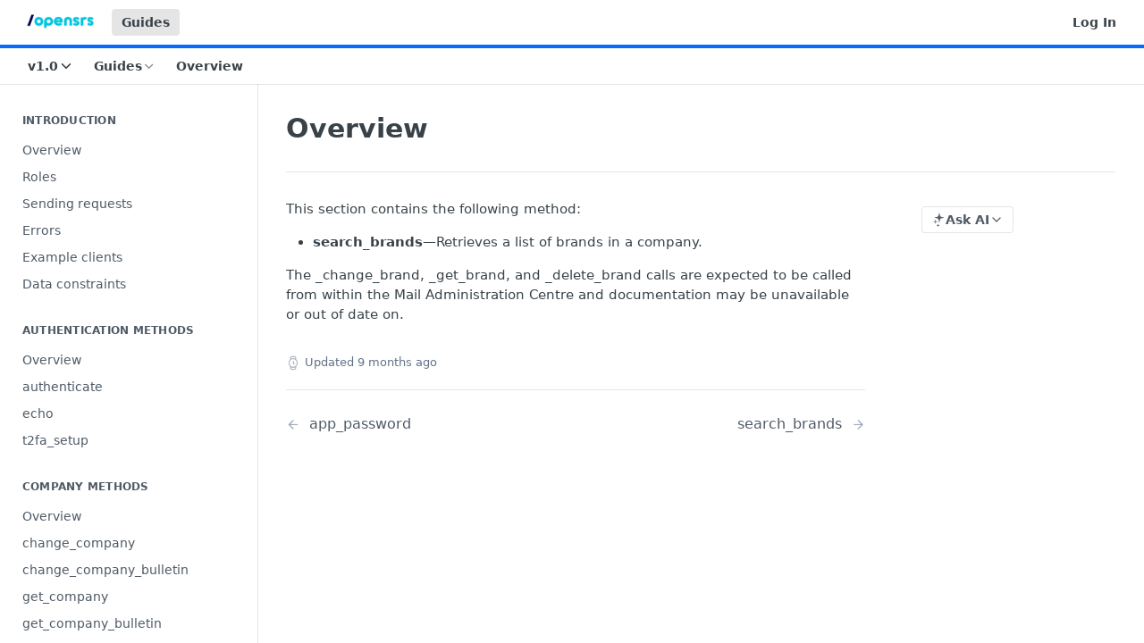

--- FILE ---
content_type: text/html; charset=utf-8
request_url: https://email.opensrs.guide/v1.0/docs/overview-6
body_size: 23612
content:
<!DOCTYPE html><html lang="en" style="" data-color-mode="light" class=" useReactApp  "><head><meta charset="utf-8"><meta name="readme-deploy" content="5.575.0"><meta name="readme-subdomain" content="api-opensrs-email-hub2"><meta name="readme-repo" content="api-opensrs-email-hub2-5f6c535f247b"><meta name="readme-basepath-version" content="v1.0.0"><meta name="readme-version" content="1.0"><title>Overview</title><meta name="description" content="This section contains the following method:

search_brands—Retrieves a list of brands in a company.

The _change_brand, _get_brand, and _delete_brand calls are expected to be called from within the Mail Administration Centre and documentation may be unavailable or out of date on." data-rh="true"><meta property="og:title" content="Overview" data-rh="true"><meta property="og:description" content="This section contains the following method:

search_brands—Retrieves a list of brands in a company.

The _change_brand, _get_brand, and _delete_brand calls are expected to be called from within the Mail Administration Centre and documentation may be unavailable or out of date on." data-rh="true"><meta property="og:site_name" content="API OpenSRS Email"><meta name="twitter:title" content="Overview" data-rh="true"><meta name="twitter:description" content="This section contains the following method:

search_brands—Retrieves a list of brands in a company.

The _change_brand, _get_brand, and _delete_brand calls are expected to be called from within the Mail Administration Centre and documentation may be unavailable or out of date on." data-rh="true"><meta name="twitter:card" content="summary_large_image"><meta name="viewport" content="width=device-width, initial-scale=1.0"><meta property="og:image" content="https://cdn.readme.io/og-image/create?type=docs&amp;title=Overview&amp;projectTitle=API%20OpenSRS%20Email&amp;description=This%20section%20contains%20the%20following%20method%3A%0A%0Asearch_brands%E2%80%94Retrieves%20a%20list%20of%20brands%20in%20a%20company.%0A%0AThe%20_change_brand%2C%20_get_brand%2C%20and%20_delete_brand%20calls%20are%20expected%20to%20be%20called%20from%20within%20the%20Mail%20Administration%20Centre%20and%20documentation%20may%20be%20unavailable%20or%20out%20of%20date%20on.&amp;logoUrl=https%3A%2F%2Ffiles.readme.io%2Ffd0f1b4-small-OpenSRS_knowledgebase_1.png&amp;color=%23076AFB&amp;variant=light" data-rh="true"><meta name="twitter:image" content="https://cdn.readme.io/og-image/create?type=docs&amp;title=Overview&amp;projectTitle=API%20OpenSRS%20Email&amp;description=This%20section%20contains%20the%20following%20method%3A%0A%0Asearch_brands%E2%80%94Retrieves%20a%20list%20of%20brands%20in%20a%20company.%0A%0AThe%20_change_brand%2C%20_get_brand%2C%20and%20_delete_brand%20calls%20are%20expected%20to%20be%20called%20from%20within%20the%20Mail%20Administration%20Centre%20and%20documentation%20may%20be%20unavailable%20or%20out%20of%20date%20on.&amp;logoUrl=https%3A%2F%2Ffiles.readme.io%2Ffd0f1b4-small-OpenSRS_knowledgebase_1.png&amp;color=%23076AFB&amp;variant=light" data-rh="true"><meta property="og:image:width" content="1200"><meta property="og:image:height" content="630"><link id="favicon" rel="shortcut icon" href="https://files.readme.io/49bce28-Favicon_regular.svg" type="image/svg+xml"><link rel="canonical" href="https://email.opensrs.guide/v1.0/docs/overview-6"><script src="https://cdn.readme.io/public/js/unauthorized-redirect.js?1768925552195"></script><script src="https://cdn.readme.io/public/js/cash-dom.min.js?1768925552195"></script><link data-chunk="Footer" rel="preload" as="style" href="https://cdn.readme.io/public/hub/web/Footer.7ca87f1efe735da787ba.css">
<link data-chunk="RMDX" rel="preload" as="style" href="https://cdn.readme.io/public/hub/web/RMDX.9331f322bb5b573f9d25.css">
<link data-chunk="RMDX" rel="preload" as="style" href="https://cdn.readme.io/public/hub/web/8788.4045910b170ecef2a9d6.css">
<link data-chunk="Doc" rel="preload" as="style" href="https://cdn.readme.io/public/hub/web/Doc.f67d660e3f715c725f76.css">
<link data-chunk="Doc" rel="preload" as="style" href="https://cdn.readme.io/public/hub/web/7852.ac9df4a2ec0fafbbc3e0.css">
<link data-chunk="SuperHubSearch" rel="preload" as="style" href="https://cdn.readme.io/public/hub/web/SuperHubSearch.6a1ff81afa1809036d22.css">
<link data-chunk="Header" rel="preload" as="style" href="https://cdn.readme.io/public/hub/web/Header.3f100d0818bd9a0d962e.css">
<link data-chunk="Containers-EndUserContainer" rel="preload" as="style" href="https://cdn.readme.io/public/hub/web/Containers-EndUserContainer.c474218e3da23db49451.css">
<link data-chunk="main" rel="preload" as="style" href="https://cdn.readme.io/public/hub/web/main.2f0b1fcb0624f09ee5e5.css">
<link data-chunk="main" rel="preload" as="style" href="https://cdn.readme.io/public/hub/web/ui-styles.59ec1c636bb8cee5a6ef.css">
<link data-chunk="main" rel="preload" as="script" href="https://cdn.readme.io/public/hub/web/main.7104ec84577a3e42a346.js">
<link data-chunk="routes-SuperHub" rel="preload" as="script" href="https://cdn.readme.io/public/hub/web/routes-SuperHub.bcb9b19cff85a0447a37.js">
<link data-chunk="Containers-EndUserContainer" rel="preload" as="script" href="https://cdn.readme.io/public/hub/web/Containers-EndUserContainer.2d5ea78239ad5c63b1ce.js">
<link data-chunk="Header" rel="preload" as="script" href="https://cdn.readme.io/public/hub/web/Header.0d0ace64749467b13d58.js">
<link data-chunk="core-icons-chevron-down-svg" rel="preload" as="script" href="https://cdn.readme.io/public/hub/web/core-icons.0723410dcfd0b81e45dd.js">
<link data-chunk="SuperHubSearch" rel="preload" as="script" href="https://cdn.readme.io/public/hub/web/3766.649eaa2b700c2449e689.js">
<link data-chunk="SuperHubSearch" rel="preload" as="script" href="https://cdn.readme.io/public/hub/web/6123.a2ef3290db790599acca.js">
<link data-chunk="SuperHubSearch" rel="preload" as="script" href="https://cdn.readme.io/public/hub/web/6146.f99bcbc8d654cc36d7c8.js">
<link data-chunk="SuperHubSearch" rel="preload" as="script" href="https://cdn.readme.io/public/hub/web/8836.dbe2a8b6a6809625282d.js">
<link data-chunk="SuperHubSearch" rel="preload" as="script" href="https://cdn.readme.io/public/hub/web/SuperHubSearch.01a8dfcf20a7f0fd5a06.js">
<link data-chunk="Doc" rel="preload" as="script" href="https://cdn.readme.io/public/hub/web/3781.e78b96a01630dde138be.js">
<link data-chunk="Doc" rel="preload" as="script" href="https://cdn.readme.io/public/hub/web/6563.536d53a51a39205d3d9b.js">
<link data-chunk="Doc" rel="preload" as="script" href="https://cdn.readme.io/public/hub/web/6652.3900ee39f7cfe0a89511.js">
<link data-chunk="Doc" rel="preload" as="script" href="https://cdn.readme.io/public/hub/web/4915.4968d598cb90893f0796.js">
<link data-chunk="Doc" rel="preload" as="script" href="https://cdn.readme.io/public/hub/web/6349.d9da5fd0043c55243e87.js">
<link data-chunk="Doc" rel="preload" as="script" href="https://cdn.readme.io/public/hub/web/8075.0be98a9a012c59b7ace8.js">
<link data-chunk="Doc" rel="preload" as="script" href="https://cdn.readme.io/public/hub/web/7852.90757a462fbdc11eb08b.js">
<link data-chunk="Doc" rel="preload" as="script" href="https://cdn.readme.io/public/hub/web/9711.6d6bb79d779138d9ffc5.js">
<link data-chunk="Doc" rel="preload" as="script" href="https://cdn.readme.io/public/hub/web/9819.1dae18aeff002cf5bfcf.js">
<link data-chunk="Doc" rel="preload" as="script" href="https://cdn.readme.io/public/hub/web/949.7221eb4940f7fc325cea.js">
<link data-chunk="Doc" rel="preload" as="script" href="https://cdn.readme.io/public/hub/web/Doc.bc8c7f7c9b3a4e5709c8.js">
<link data-chunk="ConnectMetadata" rel="preload" as="script" href="https://cdn.readme.io/public/hub/web/ConnectMetadata.d3beced9628aca1e6cb7.js">
<link data-chunk="RMDX" rel="preload" as="script" href="https://cdn.readme.io/public/hub/web/8424.7ca51ba764db137ea058.js">
<link data-chunk="RMDX" rel="preload" as="script" href="https://cdn.readme.io/public/hub/web/9947.08b2610863d170f1b6c7.js">
<link data-chunk="RMDX" rel="preload" as="script" href="https://cdn.readme.io/public/hub/web/5496.257552460969011bd54a.js">
<link data-chunk="RMDX" rel="preload" as="script" href="https://cdn.readme.io/public/hub/web/8788.a298145347768f6e8961.js">
<link data-chunk="RMDX" rel="preload" as="script" href="https://cdn.readme.io/public/hub/web/1165.002e4541f2ba3ba0fbf2.js">
<link data-chunk="RMDX" rel="preload" as="script" href="https://cdn.readme.io/public/hub/web/RMDX.bfc34a9da549bd5e1236.js">
<link data-chunk="Footer" rel="preload" as="script" href="https://cdn.readme.io/public/hub/web/Footer.9f1a3307d1d61765d9bb.js">
<link data-chunk="main" rel="stylesheet" href="https://cdn.readme.io/public/hub/web/ui-styles.59ec1c636bb8cee5a6ef.css">
<link data-chunk="main" rel="stylesheet" href="https://cdn.readme.io/public/hub/web/main.2f0b1fcb0624f09ee5e5.css">
<link data-chunk="Containers-EndUserContainer" rel="stylesheet" href="https://cdn.readme.io/public/hub/web/Containers-EndUserContainer.c474218e3da23db49451.css">
<link data-chunk="Header" rel="stylesheet" href="https://cdn.readme.io/public/hub/web/Header.3f100d0818bd9a0d962e.css">
<link data-chunk="SuperHubSearch" rel="stylesheet" href="https://cdn.readme.io/public/hub/web/SuperHubSearch.6a1ff81afa1809036d22.css">
<link data-chunk="Doc" rel="stylesheet" href="https://cdn.readme.io/public/hub/web/7852.ac9df4a2ec0fafbbc3e0.css">
<link data-chunk="Doc" rel="stylesheet" href="https://cdn.readme.io/public/hub/web/Doc.f67d660e3f715c725f76.css">
<link data-chunk="RMDX" rel="stylesheet" href="https://cdn.readme.io/public/hub/web/8788.4045910b170ecef2a9d6.css">
<link data-chunk="RMDX" rel="stylesheet" href="https://cdn.readme.io/public/hub/web/RMDX.9331f322bb5b573f9d25.css">
<link data-chunk="Footer" rel="stylesheet" href="https://cdn.readme.io/public/hub/web/Footer.7ca87f1efe735da787ba.css"><!-- CUSTOM CSS--><style title="rm-custom-css">:root{--project-color-primary:#076AFB;--project-color-inverse:#fff;--recipe-button-color:#076AFB;--recipe-button-color-hover:#024099;--recipe-button-color-active:#022b67;--recipe-button-color-focus:rgba(7, 106, 251, 0.25);--recipe-button-color-disabled:#d0e3fe}[id=enterprise] .ReadMeUI[is=AlgoliaSearch]{--project-color-primary:#076AFB;--project-color-inverse:#fff}a{color:var(--color-link-primary,#076afb)}a:hover{color:var(--color-link-primary-darken-5,#024099)}a.text-muted:hover{color:var(--color-link-primary,#076afb)}.btn.btn-primary{background-color:#076afb}.btn.btn-primary:hover{background-color:#024099}.theme-line #hub-landing-top h2{color:#076afb}#hub-landing-top .btn:hover{color:#076afb}.theme-line #hub-landing-top .btn:hover{color:#fff}.theme-solid header#hub-header #header-top{background-color:#076afb}.theme-solid.header-gradient header#hub-header #header-top{background:linear-gradient(to bottom,#076afb,#004ab5)}.theme-solid.header-custom header#hub-header #header-top{background-image:url(undefined)}.theme-line header#hub-header #header-top{border-bottom-color:#076afb}.theme-line header#hub-header #header-top .btn{background-color:#076afb}header#hub-header #header-top #header-logo{width:139px;height:40px;margin-top:0;background-image:url(https://files.readme.io/fd0f1b4-small-OpenSRS_knowledgebase_1.png)}#hub-subheader-parent #hub-subheader .hub-subheader-breadcrumbs .dropdown-menu a:hover{background-color:#076afb}#subheader-links a.active{color:#076afb!important;box-shadow:inset 0 -2px 0 #076afb}#subheader-links a:hover{color:#076afb!important;box-shadow:inset 0 -2px 0 #076afb;opacity:.7}.discussion .submit-vote.submit-vote-parent.voted a.submit-vote-button{background-color:#076afb}section#hub-discuss .discussion a .discuss-body h4{color:#076afb}section#hub-discuss .discussion a:hover .discuss-body h4{color:#024099}#hub-subheader-parent #hub-subheader.sticky-header.sticky{border-bottom-color:#076afb}#hub-subheader-parent #hub-subheader.sticky-header.sticky .search-box{border-bottom-color:#076afb}#hub-search-results h3 em{color:#076afb}.main_background,.tag-item{background:#076afb!important}.main_background:hover{background:#024099!important}.main_color{color:#076afb!important}.border_bottom_main_color{border-bottom:2px solid #076afb}.main_color_hover:hover{color:#076afb!important}section#hub-discuss h1{color:#076afb}#hub-reference .hub-api .api-definition .api-try-it-out.active{border-color:#076afb;background-color:#076afb}#hub-reference .hub-api .api-definition .api-try-it-out.active:hover{background-color:#024099;border-color:#024099}#hub-reference .hub-api .api-definition .api-try-it-out:hover{border-color:#076afb;color:#076afb}#hub-reference .hub-reference .logs .logs-empty .logs-login-button,#hub-reference .hub-reference .logs .logs-login .logs-login-button{background-color:var(--project-color-primary,#076afb);border-color:var(--project-color-primary,#076afb)}#hub-reference .hub-reference .logs .logs-empty .logs-login-button:hover,#hub-reference .hub-reference .logs .logs-login .logs-login-button:hover{background-color:#024099;border-color:#024099}#hub-reference .hub-reference .logs .logs-empty>svg>path,#hub-reference .hub-reference .logs .logs-login>svg>path{fill:#076afb;fill:var(--project-color-primary,#076afb)}#hub-reference .hub-reference .logs:last-child .logs-empty,#hub-reference .hub-reference .logs:last-child .logs-login{margin-bottom:35px}#hub-reference .hub-reference .hub-reference-section .hub-reference-left header .hub-reference-edit:hover{color:#076afb}.main-color-accent{border-bottom:3px solid #076afb;padding-bottom:8px}</style><meta name="loadedProject" content="api-opensrs-email-hub2"><script>var storedColorMode = `light` === 'system' ? window.localStorage.getItem('color-scheme') : `light`
document.querySelector('[data-color-mode]').setAttribute('data-color-mode', storedColorMode)</script><script id="config" type="application/json" data-json="{&quot;algoliaIndex&quot;:&quot;readme_search_v2&quot;,&quot;amplitude&quot;:{&quot;apiKey&quot;:&quot;dc8065a65ef83d6ad23e37aaf014fc84&quot;,&quot;enabled&quot;:true},&quot;asset_url&quot;:&quot;https://cdn.readme.io&quot;,&quot;domain&quot;:&quot;readme.io&quot;,&quot;domainFull&quot;:&quot;https://dash.readme.com&quot;,&quot;encryptedLocalStorageKey&quot;:&quot;ekfls-2025-03-27&quot;,&quot;fullstory&quot;:{&quot;enabled&quot;:true,&quot;orgId&quot;:&quot;FSV9A&quot;},&quot;git&quot;:{&quot;sync&quot;:{&quot;bitbucket&quot;:{&quot;installationLink&quot;:&quot;https://developer.atlassian.com/console/install/310151e6-ca1a-4a44-9af6-1b523fea0561?signature=AYABeMn9vqFkrg%2F1DrJAQxSyVf4AAAADAAdhd3Mta21zAEthcm46YXdzOmttczp1cy13ZXN0LTI6NzA5NTg3ODM1MjQzOmtleS83MDVlZDY3MC1mNTdjLTQxYjUtOWY5Yi1lM2YyZGNjMTQ2ZTcAuAECAQB4IOp8r3eKNYw8z2v%2FEq3%2FfvrZguoGsXpNSaDveR%2FF%2Fo0BHUxIjSWx71zNK2RycuMYSgAAAH4wfAYJKoZIhvcNAQcGoG8wbQIBADBoBgkqhkiG9w0BBwEwHgYJYIZIAWUDBAEuMBEEDOJgARbqndU9YM%2FRdQIBEIA7unpCah%2BIu53NA72LkkCDhNHOv%2BgRD7agXAO3jXqw0%2FAcBOB0%2F5LmpzB5f6B1HpkmsAN2i2SbsFL30nkAB2F3cy1rbXMAS2Fybjphd3M6a21zOmV1LXdlc3QtMTo3MDk1ODc4MzUyNDM6a2V5LzQ2MzBjZTZiLTAwYzMtNGRlMi04NzdiLTYyN2UyMDYwZTVjYwC4AQICAHijmwVTMt6Oj3F%2B0%2B0cVrojrS8yZ9ktpdfDxqPMSIkvHAGT%[base64]%2BMHwGCSqGSIb3DQEHBqBvMG0CAQAwaAYJKoZIhvcNAQcBMB4GCWCGSAFlAwQBLjARBAzzWhThsIgJwrr%2FY2ECARCAOxoaW9pob21lweyAfrIm6Fw7gd8D%2B%2F8LHk4rl3jjULDM35%2FVPuqBrqKunYZSVCCGNGB3RqpQJr%2FasASiAgAAAAAMAAAQAAAAAAAAAAAAAAAAAEokowLKsF1tMABEq%2BKNyJP%2F%2F%2F%2F%2FAAAAAQAAAAAAAAAAAAAAAQAAADJLzRcp6MkqKR43PUjOiRxxbxXYhLc6vFXEutK3%2BQ71yuPq4dC8pAHruOVQpvVcUSe8dptV8c7wR8BTJjv%2F%2FNe8r0g%3D&amp;product=bitbucket&quot;}}},&quot;metrics&quot;:{&quot;billingCronEnabled&quot;:&quot;true&quot;,&quot;dashUrl&quot;:&quot;https://m.readme.io&quot;,&quot;defaultUrl&quot;:&quot;https://m.readme.io&quot;,&quot;exportMaxRetries&quot;:12,&quot;wsUrl&quot;:&quot;wss://m.readme.io&quot;},&quot;micro&quot;:{&quot;baseUrl&quot;:&quot;https://micro-beta.readme.com&quot;},&quot;proxyUrl&quot;:&quot;https://try.readme.io&quot;,&quot;readmeRecaptchaSiteKey&quot;:&quot;6LesVBYpAAAAAESOCHOyo2kF9SZXPVb54Nwf3i2x&quot;,&quot;releaseVersion&quot;:&quot;5.575.0&quot;,&quot;reservedWords&quot;:{&quot;tools&quot;:[&quot;execute-request&quot;,&quot;get-code-snippet&quot;,&quot;get-endpoint&quot;,&quot;get-request-body&quot;,&quot;get-response-schema&quot;,&quot;get-server-variables&quot;,&quot;list-endpoints&quot;,&quot;list-security-schemes&quot;,&quot;list-specs&quot;,&quot;search-specs&quot;,&quot;search&quot;,&quot;fetch&quot;]},&quot;sentry&quot;:{&quot;dsn&quot;:&quot;https://3bbe57a973254129bcb93e47dc0cc46f@o343074.ingest.sentry.io/2052166&quot;,&quot;enabled&quot;:true},&quot;shMigration&quot;:{&quot;promoVideo&quot;:&quot;&quot;,&quot;forceWaitlist&quot;:false,&quot;migrationPreview&quot;:false},&quot;sslBaseDomain&quot;:&quot;readmessl.com&quot;,&quot;sslGenerationService&quot;:&quot;ssl.readmessl.com&quot;,&quot;stripePk&quot;:&quot;pk_live_5103PML2qXbDukVh7GDAkQoR4NSuLqy8idd5xtdm9407XdPR6o3bo663C1ruEGhXJjpnb2YCpj8EU1UvQYanuCjtr00t1DRCf2a&quot;,&quot;superHub&quot;:{&quot;newProjectsEnabled&quot;:true},&quot;wootric&quot;:{&quot;accountToken&quot;:&quot;NPS-122b75a4&quot;,&quot;enabled&quot;:true}}"></script></head><body class="body-none theme-line header-solid header-bg-size-auto header-bg-pos-tl header-overlay-triangles reference-layout-row lumosity-normal "><div id="ssr-top"></div><div id="ssr-main"><div class="App ThemeContext ThemeContext_dark ThemeContext_classic ThemeContext_line" style="--color-primary:#076AFB;--color-primary-inverse:#fff;--color-primary-alt:#004ab5;--color-primary-darken-10:#0355cc;--color-primary-darken-20:#024099;--color-primary-alpha-25:rgba(7, 106, 251, 0.25);--color-link-primary:#076AFB;--color-link-primary-darken-5:#045fe5;--color-link-primary-darken-10:#0355cc;--color-link-primary-darken-20:#024099;--color-link-primary-alpha-50:rgba(7, 106, 251, 0.5);--color-link-primary-alpha-25:rgba(7, 106, 251, 0.25);--color-link-background:rgba(7, 106, 251, 0.09);--color-link-text:#fff;--color-login-link:#018ef5;--color-login-link-text:#fff;--color-login-link-darken-10:#0171c2;--color-login-link-primary-alpha-50:rgba(1, 142, 245, 0.5)"><div class="SuperHub2RNxzk6HzHiJ"><div class="ContentWithOwlbotx4PaFDoA1KMz"><div class="ContentWithOwlbot-content2X1XexaN8Lf2"><header class="Header3zzata9F_ZPQ rm-Header_classic Header_collapsible3n0YXfOvb_Al rm-Header Header-links-buttons"><div class="rm-Header-top Header-topuTMpygDG4e1V Header-top_classic3g7Q6zoBy8zh"><div class="rm-Container rm-Container_flex"><div style="outline:none" tabindex="-1"><a href="#content" target="_self" class="Button Button_md rm-JumpTo Header-jumpTo3IWKQXmhSI5D Button_primary">Jump to Content</a></div><div class="rm-Header-left Header-leftADQdGVqx1wqU"><a class="rm-Logo Header-logo1Xy41PtkzbdG" href="/v1.0" target="_self"><img alt="API OpenSRS Email" class="rm-Logo-img Header-logo-img3YvV4lcGKkeb" src="https://files.readme.io/fd0f1b4-small-OpenSRS_knowledgebase_1.png"/></a><a aria-current="page" class="Button Button_md rm-Header-link rm-Header-top-link Button_slate_text rm-Header-top-link_active Header-link2tXYTgXq85zW active" href="/v1.0/docs" target="_self">Guides</a></div><div class="rm-Header-left Header-leftADQdGVqx1wqU Header-left_mobile1RG-X93lx6PF"><div><button aria-label="Toggle navigation menu" class="icon-menu menu3d6DYNDa3tk5" type="button"></button><div class=""><div class="Flyout95xhYIIoTKtc undefined rm-Flyout" data-testid="flyout"><div class="MobileFlyout1hHJpUd-nYkd"><a class="rm-MobileFlyout-item NavItem-item1gDDTqaXGhm1 NavItem-item_mobile1qG3gd-Mkck- " href="/v1.0/" target="_self"><i class="icon-landing-page-2 NavItem-badge1qOxpfTiALoz rm-Header-bottom-link-icon"></i><span class="NavItem-textSlZuuL489uiw">Home</span></a><a aria-current="page" class="rm-MobileFlyout-item NavItem-item1gDDTqaXGhm1 NavItem-item_mobile1qG3gd-Mkck-  active" href="/v1.0/docs" target="_self"><i class="icon-guides NavItem-badge1qOxpfTiALoz rm-Header-bottom-link-icon"></i><span class="NavItem-textSlZuuL489uiw">Guides</span></a><a class="rm-MobileFlyout-item NavItem-item1gDDTqaXGhm1 NavItem-item_mobile1qG3gd-Mkck- " href="/v1.0/changelog" target="_self"><i class="icon-changelog NavItem-badge1qOxpfTiALoz rm-Header-bottom-link-icon"></i><span class="NavItem-textSlZuuL489uiw">Changelog</span></a><select class="Select Select_md NavItem-item1gDDTqaXGhm1 NavItem-item_select3UEfLN-oSjxp NavItem-item_mobile1qG3gd-Mkck-"><option data-url="#" value="1.0" selected="">v1.0</option><option data-url="/docs" value="1.1">v1.1</option></select><hr class="MobileFlyout-divider10xf7R2X1MeW"/><a aria-current="page" class="rm-MobileFlyout-item NavItem-item1gDDTqaXGhm1 NavItem-item_mobile1qG3gd-Mkck- NavItem_dropdown-muted1xJVuczwGc74 active" href="/v1.0/docs" target="_self">Guides</a><a class="rm-MobileFlyout-item NavItem-item1gDDTqaXGhm1 NavItem-item_mobile1qG3gd-Mkck- NavItem_dropdown-muted1xJVuczwGc74" href="/login?redirect_uri=/docs/overview-6" target="_self" to="/login?redirect_uri=/docs/overview-6">Log In</a><a class="MobileFlyout-logo3Lq1eTlk1K76 Header-logo1Xy41PtkzbdG rm-Logo" href="/v1.0" target="_self"><img alt="API OpenSRS Email" class="Header-logo-img3YvV4lcGKkeb rm-Logo-img" src="https://files.readme.io/fd0f1b4-small-OpenSRS_knowledgebase_1.png"/></a></div></div></div></div><div class="Header-left-nav2xWPWMNHOGf_"><i aria-hidden="true" class="icon-guides Header-left-nav-icon10glJKFwewOv"></i>Guides</div></div><div class="rm-Header-right Header-right21PC2XTT6aMg"><span class="Header-right_desktop14ja01RUQ7HE"><a href="/login?redirect_uri=/v1.0/docs/overview-6" target="_self" class="Button Button_md Header-link2tXYTgXq85zW NavItem2xSfFaVqfRjy NavItem_mdrYO3ChA2kYvP rm-Header-top-link rm-Header-top-link_login Button_primary_ghost Button_primary">Log In</a></span><div class="Header-searchtb6Foi0-D9Vx"><button aria-label="Search ⌘k" class="rm-SearchToggle" data-symbol="⌘"><div class="rm-SearchToggle-icon icon-search1"></div></button></div></div></div></div><div class="Header-bottom2eLKOFXMEmh5 Header-bottom_classic rm-Header-bottom"><div class="rm-Container rm-Container_flex"><nav aria-label="Primary navigation" class="Header-leftADQdGVqx1wqU Header-subnavnVH8URdkgvEl" role="navigation"><div class="rm-VersionDropdown Dropdown Dropdown_closed" data-testid="dropdown-container"><button aria-haspopup="dialog" class="Button Button_slate_text Button_md VersionDropdown1GXDUTxJ1T95 rm-Header-bottom-link Dropdown-toggle Button_primary" type="button"><span class="Truncate1OzxBYrNNfH3" style="--Truncate-max-width:150px">v1.0</span><span class="IconWrapper Icon-wrapper2z2wVIeGsiUy"><svg fill="none" viewBox="0 0 24 24" class="Icon Icon3_D2ysxFZ_ll Icon-svg2Lm7f6G9Ly5a" data-name="chevron-down" role="img" style="--icon-color:inherit;--icon-size:inherit;--icon-stroke-width:2px"><path stroke="currentColor" stroke-linecap="round" stroke-linejoin="round" d="m6 9 6 6 6-6" class="icon-stroke-width"></path></svg></span></button></div><div class="rm-NavLinksDropdown Dropdown Dropdown_closed" data-testid="dropdown-container"><div class="Dropdown-toggle" aria-haspopup="dialog"><button class="rm-Header-link rm-Header-bottom-link NavItem2xSfFaVqfRjy Button Button_slate_text Button_md" type="button"><span>Guides</span><i class="NavItem-chevron3ZtU4bd1q5sy icon-chevron-down"></i></button></div></div><span class="rm-Header-link rm-Header-bottom-link NavItem2xSfFaVqfRjy NavItem_inactive1YE6SGanIJp5">Overview</span></nav><button align="center" justify="between" style="--flex-gap:var(--xs)" class="Button Button_sm Flex Flex_row MobileSubnav1DsTfasXloM2 Button_contrast Button_contrast_outline" type="button"><span class="Button-label">Overview</span><span class="IconWrapper Icon-wrapper2z2wVIeGsiUy"><svg fill="none" viewBox="0 0 24 24" class="Icon Icon3_D2ysxFZ_ll Icon-svg2Lm7f6G9Ly5a" data-name="chevron-up-down" role="img" style="--icon-color:inherit;--icon-size:inherit;--icon-stroke-width:2px"><path stroke="currentColor" stroke-linecap="round" stroke-linejoin="round" d="m6 16 6 6 6-6M18 8l-6-6-6 6" class="icon-stroke-width"></path></svg></span></button></div></div><div class="hub-search-results--reactApp " id="hub-search-results"><div class="hub-container"><div class="modal-backdrop show-modal rm-SearchModal" role="button" tabindex="0"><div aria-label="Search Dialog" class="SuperHubSearchI_obvfvvQi4g" id="AppSearch" role="tabpanel" tabindex="0"><div data-focus-guard="true" tabindex="-1" style="width:1px;height:0px;padding:0;overflow:hidden;position:fixed;top:1px;left:1px"></div><div data-focus-lock-disabled="disabled" class="SuperHubSearch-container2BhYey2XE-Ij"><div class="SuperHubSearch-col1km8vLFgOaYj"><div class="SearchBoxnZBxftziZGcz"><input aria-label="Search" autoCapitalize="off" autoComplete="off" autoCorrect="off" spellcheck="false" tabindex="0" aria-required="false" class="Input Input_md SearchBox-inputR4jffU8l10iF" type="search" value=""/></div><div class="SearchTabs3rNhUK3HjrRJ"><div class="Tabs Tabs-list" role="tablist"><div aria-label="All" aria-selected="true" class="SearchTabs-tab1TrpmhQv840T Tabs-listItem Tabs-listItem_active" role="tab" tabindex="1"><span class="SearchTabs-tab1TrpmhQv840T"><span class="IconWrapper Icon-wrapper2z2wVIeGsiUy"><svg fill="none" viewBox="0 0 24 24" class="Icon Icon3_D2ysxFZ_ll Icon-svg2Lm7f6G9Ly5a icon" data-name="search" role="img" style="--icon-color:inherit;--icon-size:inherit;--icon-stroke-width:2px"><path stroke="currentColor" stroke-linecap="round" stroke-linejoin="round" d="M11 19a8 8 0 1 0 0-16 8 8 0 0 0 0 16ZM21 21l-4.35-4.35" class="icon-stroke-width"></path></svg></span>All</span></div><div aria-label="Pages" aria-selected="false" class="SearchTabs-tab1TrpmhQv840T Tabs-listItem" role="tab" tabindex="1"><span class="SearchTabs-tab1TrpmhQv840T"><span class="IconWrapper Icon-wrapper2z2wVIeGsiUy"><svg fill="none" viewBox="0 0 24 24" class="Icon Icon3_D2ysxFZ_ll Icon-svg2Lm7f6G9Ly5a icon" data-name="custom-pages" role="img" style="--icon-color:inherit;--icon-size:inherit;--icon-stroke-width:2px"><path stroke="currentColor" stroke-linecap="round" stroke-linejoin="round" d="M13 2H6a2 2 0 0 0-2 2v16a2 2 0 0 0 2 2h12a2 2 0 0 0 2-2V9l-7-7Z" class="icon-stroke-width"></path><path stroke="currentColor" stroke-linecap="round" stroke-linejoin="round" d="M13 2v7h7M12 11.333V12M12 18v.667M9.407 12.407l.473.473M14.12 17.12l.473.473M8.333 15H9M15 15h.667M9.407 17.593l.473-.473M14.12 12.88l.473-.473" class="icon-stroke-width"></path></svg></span>Pages</span></div></div></div><div class="rm-SearchModal-empty SearchResults35_kFOb1zvxX SearchResults_emptyiWzyXErtNcQJ"><span class="IconWrapper Icon-wrapper2z2wVIeGsiUy"><svg fill="none" viewBox="0 0 24 24" class="Icon Icon3_D2ysxFZ_ll Icon-svg2Lm7f6G9Ly5a rm-SearchModal-empty-icon icon icon-search" data-name="search" role="img" style="--icon-color:inherit;--icon-size:var(--icon-md);--icon-stroke-width:2px"><path stroke="currentColor" stroke-linecap="round" stroke-linejoin="round" d="M11 19a8 8 0 1 0 0-16 8 8 0 0 0 0 16ZM21 21l-4.35-4.35" class="icon-stroke-width"></path></svg></span><h6 class="Title Title6 rm-SearchModal-empty-text">Start typing to search…</h6></div></div></div><div data-focus-guard="true" tabindex="-1" style="width:1px;height:0px;padding:0;overflow:hidden;position:fixed;top:1px;left:1px"></div></div></div></div></div></header><main class="SuperHubDoc3Z-1XSVTg-Q1 rm-Guides" id="content"><div class="SuperHubDoc-container2RY1FPE4Ewze rm-Container rm-Container_flex"><nav aria-label="Secondary navigation" class="rm-Sidebar hub-sidebar reference-redesign Nav3C5f8FcjkaHj rm-Sidebar_guides" id="hub-sidebar" role="navigation"><div class="Sidebar1t2G1ZJq-vU1 rm-Sidebar hub-sidebar-content"><section class="Sidebar-listWrapper6Q9_yUrG906C rm-Sidebar-section"><h2 class="Sidebar-headingTRQyOa2pk0gh rm-Sidebar-heading">Introduction</h2><ul class="Sidebar-list_sidebarLayout3RaX72iQNOEI Sidebar-list3cZWQLaBf9k8 rm-Sidebar-list"><li class="Sidebar-item23D-2Kd61_k3"><a class="Sidebar-link2Dsha-r-GKh2 childless text-wrap rm-Sidebar-link" target="_self" href="/v1.0/docs/overview"><span class="Sidebar-link-textLuTE1ySm4Kqn"><span class="Sidebar-link-text_label1gCT_uPnx7Gu">Overview</span></span></a></li><li class="Sidebar-item23D-2Kd61_k3"><a class="Sidebar-link2Dsha-r-GKh2 childless text-wrap rm-Sidebar-link" target="_self" href="/v1.0/docs/roles"><span class="Sidebar-link-textLuTE1ySm4Kqn"><span class="Sidebar-link-text_label1gCT_uPnx7Gu">Roles</span></span></a></li><li class="Sidebar-item23D-2Kd61_k3"><a class="Sidebar-link2Dsha-r-GKh2 childless text-wrap rm-Sidebar-link" target="_self" href="/v1.0/docs/sending-requests"><span class="Sidebar-link-textLuTE1ySm4Kqn"><span class="Sidebar-link-text_label1gCT_uPnx7Gu">Sending requests</span></span></a></li><li class="Sidebar-item23D-2Kd61_k3"><a class="Sidebar-link2Dsha-r-GKh2 childless text-wrap rm-Sidebar-link" target="_self" href="/v1.0/docs/errors"><span class="Sidebar-link-textLuTE1ySm4Kqn"><span class="Sidebar-link-text_label1gCT_uPnx7Gu">Errors</span></span></a></li><li class="Sidebar-item23D-2Kd61_k3"><a class="Sidebar-link2Dsha-r-GKh2 childless text-wrap rm-Sidebar-link" target="_self" href="/v1.0/docs/example-clients"><span class="Sidebar-link-textLuTE1ySm4Kqn"><span class="Sidebar-link-text_label1gCT_uPnx7Gu">Example clients</span></span></a></li><li class="Sidebar-item23D-2Kd61_k3"><a class="Sidebar-link2Dsha-r-GKh2 childless text-wrap rm-Sidebar-link" target="_self" href="/v1.0/docs/data-constraints"><span class="Sidebar-link-textLuTE1ySm4Kqn"><span class="Sidebar-link-text_label1gCT_uPnx7Gu">Data constraints</span></span></a></li></ul></section><section class="Sidebar-listWrapper6Q9_yUrG906C rm-Sidebar-section"><h2 class="Sidebar-headingTRQyOa2pk0gh rm-Sidebar-heading">Authentication Methods</h2><ul class="Sidebar-list_sidebarLayout3RaX72iQNOEI Sidebar-list3cZWQLaBf9k8 rm-Sidebar-list"><li class="Sidebar-item23D-2Kd61_k3"><a class="Sidebar-link2Dsha-r-GKh2 childless text-wrap rm-Sidebar-link" target="_self" href="/v1.0/docs/overview-1"><span class="Sidebar-link-textLuTE1ySm4Kqn"><span class="Sidebar-link-text_label1gCT_uPnx7Gu">Overview</span></span></a></li><li class="Sidebar-item23D-2Kd61_k3"><a class="Sidebar-link2Dsha-r-GKh2 childless text-wrap rm-Sidebar-link" target="_self" href="/v1.0/docs/authenticate"><span class="Sidebar-link-textLuTE1ySm4Kqn"><span class="Sidebar-link-text_label1gCT_uPnx7Gu">authenticate</span></span></a></li><li class="Sidebar-item23D-2Kd61_k3"><a class="Sidebar-link2Dsha-r-GKh2 childless text-wrap rm-Sidebar-link" target="_self" href="/v1.0/docs/echo"><span class="Sidebar-link-textLuTE1ySm4Kqn"><span class="Sidebar-link-text_label1gCT_uPnx7Gu">echo</span></span></a></li><li class="Sidebar-item23D-2Kd61_k3"><a class="Sidebar-link2Dsha-r-GKh2 childless text-wrap rm-Sidebar-link" target="_self" href="/v1.0/docs/t2fa_setup"><span class="Sidebar-link-textLuTE1ySm4Kqn"><span class="Sidebar-link-text_label1gCT_uPnx7Gu">t2fa_setup</span></span></a></li></ul></section><section class="Sidebar-listWrapper6Q9_yUrG906C rm-Sidebar-section"><h2 class="Sidebar-headingTRQyOa2pk0gh rm-Sidebar-heading">Company methods</h2><ul class="Sidebar-list_sidebarLayout3RaX72iQNOEI Sidebar-list3cZWQLaBf9k8 rm-Sidebar-list"><li class="Sidebar-item23D-2Kd61_k3"><a class="Sidebar-link2Dsha-r-GKh2 childless text-wrap rm-Sidebar-link" target="_self" href="/v1.0/docs/overview-2"><span class="Sidebar-link-textLuTE1ySm4Kqn"><span class="Sidebar-link-text_label1gCT_uPnx7Gu">Overview</span></span></a></li><li class="Sidebar-item23D-2Kd61_k3"><a class="Sidebar-link2Dsha-r-GKh2 childless text-wrap rm-Sidebar-link" target="_self" href="/v1.0/docs/change_company"><span class="Sidebar-link-textLuTE1ySm4Kqn"><span class="Sidebar-link-text_label1gCT_uPnx7Gu">change_company</span></span></a></li><li class="Sidebar-item23D-2Kd61_k3"><a class="Sidebar-link2Dsha-r-GKh2 childless text-wrap rm-Sidebar-link" target="_self" href="/v1.0/docs/change_company_bulletin"><span class="Sidebar-link-textLuTE1ySm4Kqn"><span class="Sidebar-link-text_label1gCT_uPnx7Gu">change_company_bulletin</span></span></a></li><li class="Sidebar-item23D-2Kd61_k3"><a class="Sidebar-link2Dsha-r-GKh2 childless text-wrap rm-Sidebar-link" target="_self" href="/v1.0/docs/get_company"><span class="Sidebar-link-textLuTE1ySm4Kqn"><span class="Sidebar-link-text_label1gCT_uPnx7Gu">get_company</span></span></a></li><li class="Sidebar-item23D-2Kd61_k3"><a class="Sidebar-link2Dsha-r-GKh2 childless text-wrap rm-Sidebar-link" target="_self" href="/v1.0/docs/get_company_bulletin"><span class="Sidebar-link-textLuTE1ySm4Kqn"><span class="Sidebar-link-text_label1gCT_uPnx7Gu">get_company_bulletin</span></span></a></li><li class="Sidebar-item23D-2Kd61_k3"><a class="Sidebar-link2Dsha-r-GKh2 childless text-wrap rm-Sidebar-link" target="_self" href="/v1.0/docs/get_company_changes"><span class="Sidebar-link-textLuTE1ySm4Kqn"><span class="Sidebar-link-text_label1gCT_uPnx7Gu">get_company_changes</span></span></a></li><li class="Sidebar-item23D-2Kd61_k3"><a class="Sidebar-link2Dsha-r-GKh2 childless text-wrap rm-Sidebar-link" target="_self" href="/v1.0/docs/post_company_bulletin-1"><span class="Sidebar-link-textLuTE1ySm4Kqn"><span class="Sidebar-link-text_label1gCT_uPnx7Gu">post_company_bulletin</span></span></a></li></ul></section><section class="Sidebar-listWrapper6Q9_yUrG906C rm-Sidebar-section"><h2 class="Sidebar-headingTRQyOa2pk0gh rm-Sidebar-heading">Domain methods</h2><ul class="Sidebar-list_sidebarLayout3RaX72iQNOEI Sidebar-list3cZWQLaBf9k8 rm-Sidebar-list"><li class="Sidebar-item23D-2Kd61_k3"><a class="Sidebar-link2Dsha-r-GKh2 childless text-wrap rm-Sidebar-link" target="_self" href="/v1.0/docs/overview-3"><span class="Sidebar-link-textLuTE1ySm4Kqn"><span class="Sidebar-link-text_label1gCT_uPnx7Gu">Overview</span></span></a></li><li class="Sidebar-item23D-2Kd61_k3"><a class="Sidebar-link2Dsha-r-GKh2 childless text-wrap rm-Sidebar-link" target="_self" href="/v1.0/docs/change_domain"><span class="Sidebar-link-textLuTE1ySm4Kqn"><span class="Sidebar-link-text_label1gCT_uPnx7Gu">change_domain</span></span></a></li><li class="Sidebar-item23D-2Kd61_k3"><a class="Sidebar-link2Dsha-r-GKh2 childless text-wrap rm-Sidebar-link" target="_self" href="/v1.0/docs/change_domain_bulletin"><span class="Sidebar-link-textLuTE1ySm4Kqn"><span class="Sidebar-link-text_label1gCT_uPnx7Gu">change_domain_bulletin</span></span></a></li><li class="Sidebar-item23D-2Kd61_k3"><a class="Sidebar-link2Dsha-r-GKh2 childless text-wrap rm-Sidebar-link" target="_self" href="/v1.0/docs/delete_domain"><span class="Sidebar-link-textLuTE1ySm4Kqn"><span class="Sidebar-link-text_label1gCT_uPnx7Gu">delete_domain</span></span></a></li><li class="Sidebar-item23D-2Kd61_k3"><a class="Sidebar-link2Dsha-r-GKh2 childless text-wrap rm-Sidebar-link" target="_self" href="/v1.0/docs/get_domain"><span class="Sidebar-link-textLuTE1ySm4Kqn"><span class="Sidebar-link-text_label1gCT_uPnx7Gu">get_domain</span></span></a></li><li class="Sidebar-item23D-2Kd61_k3"><a class="Sidebar-link2Dsha-r-GKh2 childless text-wrap rm-Sidebar-link" target="_self" href="/v1.0/docs/get_domain_bulletin"><span class="Sidebar-link-textLuTE1ySm4Kqn"><span class="Sidebar-link-text_label1gCT_uPnx7Gu">get_domain_bulletin</span></span></a></li><li class="Sidebar-item23D-2Kd61_k3"><a class="Sidebar-link2Dsha-r-GKh2 childless text-wrap rm-Sidebar-link" target="_self" href="/v1.0/docs/testinput"><span class="Sidebar-link-textLuTE1ySm4Kqn"><span class="Sidebar-link-text_label1gCT_uPnx7Gu">get_domain_changes</span></span></a></li><li class="Sidebar-item23D-2Kd61_k3"><a class="Sidebar-link2Dsha-r-GKh2 childless text-wrap rm-Sidebar-link" target="_self" href="/v1.0/docs/post_domain_bulletin"><span class="Sidebar-link-textLuTE1ySm4Kqn"><span class="Sidebar-link-text_label1gCT_uPnx7Gu">post_domain_bulletin</span></span></a></li><li class="Sidebar-item23D-2Kd61_k3"><a class="Sidebar-link2Dsha-r-GKh2 childless text-wrap rm-Sidebar-link" target="_self" href="/v1.0/docs/restore_domain"><span class="Sidebar-link-textLuTE1ySm4Kqn"><span class="Sidebar-link-text_label1gCT_uPnx7Gu">restore_domain</span></span></a></li><li class="Sidebar-item23D-2Kd61_k3"><a class="Sidebar-link2Dsha-r-GKh2 childless text-wrap rm-Sidebar-link" target="_self" href="/v1.0/docs/search_domains"><span class="Sidebar-link-textLuTE1ySm4Kqn"><span class="Sidebar-link-text_label1gCT_uPnx7Gu">search_domains</span></span></a></li></ul></section><section class="Sidebar-listWrapper6Q9_yUrG906C rm-Sidebar-section"><h2 class="Sidebar-headingTRQyOa2pk0gh rm-Sidebar-heading">Workgroup methods</h2><ul class="Sidebar-list_sidebarLayout3RaX72iQNOEI Sidebar-list3cZWQLaBf9k8 rm-Sidebar-list"><li class="Sidebar-item23D-2Kd61_k3"><a class="Sidebar-link2Dsha-r-GKh2 childless text-wrap rm-Sidebar-link" target="_self" href="/v1.0/docs/overview-4"><span class="Sidebar-link-textLuTE1ySm4Kqn"><span class="Sidebar-link-text_label1gCT_uPnx7Gu">Overview</span></span></a></li><li class="Sidebar-item23D-2Kd61_k3"><a class="Sidebar-link2Dsha-r-GKh2 childless text-wrap rm-Sidebar-link" target="_self" href="/v1.0/docs/create_workgroup"><span class="Sidebar-link-textLuTE1ySm4Kqn"><span class="Sidebar-link-text_label1gCT_uPnx7Gu">create_workgroup</span></span></a></li><li class="Sidebar-item23D-2Kd61_k3"><a class="Sidebar-link2Dsha-r-GKh2 childless text-wrap rm-Sidebar-link" target="_self" href="/v1.0/docs/delete_workgroup"><span class="Sidebar-link-textLuTE1ySm4Kqn"><span class="Sidebar-link-text_label1gCT_uPnx7Gu">delete_workgroup</span></span></a></li><li class="Sidebar-item23D-2Kd61_k3"><a class="Sidebar-link2Dsha-r-GKh2 childless text-wrap rm-Sidebar-link" target="_self" href="/v1.0/docs/search_workgroups"><span class="Sidebar-link-textLuTE1ySm4Kqn"><span class="Sidebar-link-text_label1gCT_uPnx7Gu">search_workgroups</span></span></a></li></ul></section><section class="Sidebar-listWrapper6Q9_yUrG906C rm-Sidebar-section"><h2 class="Sidebar-headingTRQyOa2pk0gh rm-Sidebar-heading">User methods</h2><ul class="Sidebar-list_sidebarLayout3RaX72iQNOEI Sidebar-list3cZWQLaBf9k8 rm-Sidebar-list"><li class="Sidebar-item23D-2Kd61_k3"><a class="Sidebar-link2Dsha-r-GKh2 childless text-wrap rm-Sidebar-link" target="_self" href="/v1.0/docs/search_admins"><span class="Sidebar-link-textLuTE1ySm4Kqn"><span class="Sidebar-link-text_label1gCT_uPnx7Gu">search_admins</span></span></a></li><li class="Sidebar-item23D-2Kd61_k3"><a class="Sidebar-link2Dsha-r-GKh2 childless text-wrap rm-Sidebar-link" target="_self" href="/v1.0/docs/overview-5"><span class="Sidebar-link-textLuTE1ySm4Kqn"><span class="Sidebar-link-text_label1gCT_uPnx7Gu">Overview</span></span></a></li><li class="Sidebar-item23D-2Kd61_k3"><a class="Sidebar-link2Dsha-r-GKh2 childless text-wrap rm-Sidebar-link" target="_self" href="/v1.0/docs/change_user"><span class="Sidebar-link-textLuTE1ySm4Kqn"><span class="Sidebar-link-text_label1gCT_uPnx7Gu">change_user</span></span></a></li><li class="Sidebar-item23D-2Kd61_k3"><a class="Sidebar-link2Dsha-r-GKh2 childless text-wrap rm-Sidebar-link" target="_self" href="/v1.0/docs/delete_user"><span class="Sidebar-link-textLuTE1ySm4Kqn"><span class="Sidebar-link-text_label1gCT_uPnx7Gu">delete_user</span></span></a></li><li class="Sidebar-item23D-2Kd61_k3"><a class="Sidebar-link2Dsha-r-GKh2 childless text-wrap rm-Sidebar-link" target="_self" href="/v1.0/docs/generate_token"><span class="Sidebar-link-textLuTE1ySm4Kqn"><span class="Sidebar-link-text_label1gCT_uPnx7Gu">generate_token</span></span></a></li><li class="Sidebar-item23D-2Kd61_k3"><a class="Sidebar-link2Dsha-r-GKh2 childless text-wrap rm-Sidebar-link" target="_self" href="/v1.0/docs/get_deleted_contacts"><span class="Sidebar-link-textLuTE1ySm4Kqn"><span class="Sidebar-link-text_label1gCT_uPnx7Gu">get_deleted_contacts</span></span></a></li><li class="Sidebar-item23D-2Kd61_k3"><a class="Sidebar-link2Dsha-r-GKh2 childless text-wrap rm-Sidebar-link" target="_self" href="/v1.0/docs/get_deleted_messages"><span class="Sidebar-link-textLuTE1ySm4Kqn"><span class="Sidebar-link-text_label1gCT_uPnx7Gu">get_deleted_messages</span></span></a></li><li class="Sidebar-item23D-2Kd61_k3"><a class="Sidebar-link2Dsha-r-GKh2 childless text-wrap rm-Sidebar-link" target="_self" href="/v1.0/docs/get_user"><span class="Sidebar-link-textLuTE1ySm4Kqn"><span class="Sidebar-link-text_label1gCT_uPnx7Gu">get_user</span></span></a></li><li class="Sidebar-item23D-2Kd61_k3"><a class="Sidebar-link2Dsha-r-GKh2 childless text-wrap rm-Sidebar-link" target="_self" href="/v1.0/docs/get_user_attribute_history"><span class="Sidebar-link-textLuTE1ySm4Kqn"><span class="Sidebar-link-text_label1gCT_uPnx7Gu">get_user_attribute_history</span></span></a></li><li class="Sidebar-item23D-2Kd61_k3"><a class="Sidebar-link2Dsha-r-GKh2 childless text-wrap rm-Sidebar-link" target="_self" href="/v1.0/docs/get_user_changes"><span class="Sidebar-link-textLuTE1ySm4Kqn"><span class="Sidebar-link-text_label1gCT_uPnx7Gu">get_user_changes</span></span></a></li><li class="Sidebar-item23D-2Kd61_k3"><a class="Sidebar-link2Dsha-r-GKh2 childless text-wrap rm-Sidebar-link" target="_self" href="/v1.0/docs/get_user_folders"><span class="Sidebar-link-textLuTE1ySm4Kqn"><span class="Sidebar-link-text_label1gCT_uPnx7Gu">get_user_folders</span></span></a></li><li class="Sidebar-item23D-2Kd61_k3"><a class="Sidebar-link2Dsha-r-GKh2 childless text-wrap rm-Sidebar-link" target="_self" href="/v1.0/docs/get_user_messages"><span class="Sidebar-link-textLuTE1ySm4Kqn"><span class="Sidebar-link-text_label1gCT_uPnx7Gu">get_user_messages</span></span></a></li><li class="Sidebar-item23D-2Kd61_k3"><a class="Sidebar-link2Dsha-r-GKh2 childless text-wrap rm-Sidebar-link" target="_self" href="/v1.0/docs/logout_user"><span class="Sidebar-link-textLuTE1ySm4Kqn"><span class="Sidebar-link-text_label1gCT_uPnx7Gu">logout_user</span></span></a></li><li class="Sidebar-item23D-2Kd61_k3"><a class="Sidebar-link2Dsha-r-GKh2 childless text-wrap rm-Sidebar-link" target="_self" href="/v1.0/docs/move_user_messages"><span class="Sidebar-link-textLuTE1ySm4Kqn"><span class="Sidebar-link-text_label1gCT_uPnx7Gu">move_user_messages</span></span></a></li><li class="Sidebar-item23D-2Kd61_k3"><a class="Sidebar-link2Dsha-r-GKh2 childless text-wrap rm-Sidebar-link" target="_self" href="/v1.0/docs/reindex"><span class="Sidebar-link-textLuTE1ySm4Kqn"><span class="Sidebar-link-text_label1gCT_uPnx7Gu">reindex</span></span></a></li><li class="Sidebar-item23D-2Kd61_k3"><a class="Sidebar-link2Dsha-r-GKh2 childless text-wrap rm-Sidebar-link" target="_self" href="/v1.0/docs/rename_user"><span class="Sidebar-link-textLuTE1ySm4Kqn"><span class="Sidebar-link-text_label1gCT_uPnx7Gu">rename_user</span></span></a></li><li class="Sidebar-item23D-2Kd61_k3"><a class="Sidebar-link2Dsha-r-GKh2 childless text-wrap rm-Sidebar-link" target="_self" href="/v1.0/docs/restore_deleted_contacts"><span class="Sidebar-link-textLuTE1ySm4Kqn"><span class="Sidebar-link-text_label1gCT_uPnx7Gu">restore_deleted_contacts</span></span></a></li><li class="Sidebar-item23D-2Kd61_k3"><a class="Sidebar-link2Dsha-r-GKh2 childless text-wrap rm-Sidebar-link" target="_self" href="/v1.0/docs/restore_deleted_messages"><span class="Sidebar-link-textLuTE1ySm4Kqn"><span class="Sidebar-link-text_label1gCT_uPnx7Gu">restore_deleted_messages</span></span></a></li><li class="Sidebar-item23D-2Kd61_k3"><a class="Sidebar-link2Dsha-r-GKh2 childless text-wrap rm-Sidebar-link" target="_self" href="/v1.0/docs/restore_user"><span class="Sidebar-link-textLuTE1ySm4Kqn"><span class="Sidebar-link-text_label1gCT_uPnx7Gu">restore_user</span></span></a></li><li class="Sidebar-item23D-2Kd61_k3"><a class="Sidebar-link2Dsha-r-GKh2 childless text-wrap rm-Sidebar-link" target="_self" href="/v1.0/docs/search_users"><span class="Sidebar-link-textLuTE1ySm4Kqn"><span class="Sidebar-link-text_label1gCT_uPnx7Gu">search_users</span></span></a></li><li class="Sidebar-item23D-2Kd61_k3"><a class="Sidebar-link2Dsha-r-GKh2 childless text-wrap rm-Sidebar-link" target="_self" href="/v1.0/docs/add_role"><span class="Sidebar-link-textLuTE1ySm4Kqn"><span class="Sidebar-link-text_label1gCT_uPnx7Gu">add_role</span></span></a></li><li class="Sidebar-item23D-2Kd61_k3"><a class="Sidebar-link2Dsha-r-GKh2 childless text-wrap rm-Sidebar-link" target="_self" href="/v1.0/docs/set_role"><span class="Sidebar-link-textLuTE1ySm4Kqn"><span class="Sidebar-link-text_label1gCT_uPnx7Gu">set_role</span></span></a></li><li class="Sidebar-item23D-2Kd61_k3"><a class="Sidebar-link2Dsha-r-GKh2 childless text-wrap rm-Sidebar-link" target="_self" href="/v1.0/docs/user_notify"><span class="Sidebar-link-textLuTE1ySm4Kqn"><span class="Sidebar-link-text_label1gCT_uPnx7Gu">user_notify</span></span></a></li><li class="Sidebar-item23D-2Kd61_k3"><a class="Sidebar-link2Dsha-r-GKh2 childless text-wrap rm-Sidebar-link" target="_self" href="/v1.0/docs/remove_role"><span class="Sidebar-link-textLuTE1ySm4Kqn"><span class="Sidebar-link-text_label1gCT_uPnx7Gu">remove_role</span></span></a></li><li class="Sidebar-item23D-2Kd61_k3"><a class="Sidebar-link2Dsha-r-GKh2 childless text-wrap rm-Sidebar-link" target="_self" href="/v1.0/docs/user_disable_2fa"><span class="Sidebar-link-textLuTE1ySm4Kqn"><span class="Sidebar-link-text_label1gCT_uPnx7Gu">user_disable_2fa</span></span></a></li><li class="Sidebar-item23D-2Kd61_k3"><a class="Sidebar-link2Dsha-r-GKh2 childless text-wrap rm-Sidebar-link" target="_self" href="/v1.0/docs/app_password"><span class="Sidebar-link-textLuTE1ySm4Kqn"><span class="Sidebar-link-text_label1gCT_uPnx7Gu">app_password</span></span></a></li></ul></section><section class="Sidebar-listWrapper6Q9_yUrG906C rm-Sidebar-section"><h2 class="Sidebar-headingTRQyOa2pk0gh rm-Sidebar-heading">Brand Methods</h2><ul class="Sidebar-list_sidebarLayout3RaX72iQNOEI Sidebar-list3cZWQLaBf9k8 rm-Sidebar-list"><li class="Sidebar-item23D-2Kd61_k3"><a aria-current="page" class="Sidebar-link2Dsha-r-GKh2 childless text-wrap rm-Sidebar-link active" target="_self" href="/v1.0/docs/overview-6"><span class="Sidebar-link-textLuTE1ySm4Kqn"><span class="Sidebar-link-text_label1gCT_uPnx7Gu">Overview</span></span></a></li><li class="Sidebar-item23D-2Kd61_k3"><a class="Sidebar-link2Dsha-r-GKh2 childless text-wrap rm-Sidebar-link" target="_self" href="/v1.0/docs/search_brands"><span class="Sidebar-link-textLuTE1ySm4Kqn"><span class="Sidebar-link-text_label1gCT_uPnx7Gu">search_brands</span></span></a></li><li class="Sidebar-item23D-2Kd61_k3"><a class="Sidebar-link2Dsha-r-GKh2 childless text-wrap rm-Sidebar-link" target="_self" href="/v1.0/docs/_change_brand"><span class="Sidebar-link-textLuTE1ySm4Kqn"><span class="Sidebar-link-text_label1gCT_uPnx7Gu">_change_brand</span></span></a></li><li class="Sidebar-item23D-2Kd61_k3"><a class="Sidebar-link2Dsha-r-GKh2 childless text-wrap rm-Sidebar-link" target="_self" href="/v1.0/docs/_get_brand"><span class="Sidebar-link-textLuTE1ySm4Kqn"><span class="Sidebar-link-text_label1gCT_uPnx7Gu">_get_brand</span></span></a></li><li class="Sidebar-item23D-2Kd61_k3"><a class="Sidebar-link2Dsha-r-GKh2 childless text-wrap rm-Sidebar-link" target="_self" href="/v1.0/docs/_delete_brand"><span class="Sidebar-link-textLuTE1ySm4Kqn"><span class="Sidebar-link-text_label1gCT_uPnx7Gu">_delete_brand</span></span></a></li><li class="Sidebar-item23D-2Kd61_k3"><a class="Sidebar-link2Dsha-r-GKh2 childless text-wrap rm-Sidebar-link" target="_self" href="/v1.0/docs/search_brand_members"><span class="Sidebar-link-textLuTE1ySm4Kqn"><span class="Sidebar-link-text_label1gCT_uPnx7Gu">search_brand_members</span></span></a></li></ul></section><section class="Sidebar-listWrapper6Q9_yUrG906C rm-Sidebar-section"><h2 class="Sidebar-headingTRQyOa2pk0gh rm-Sidebar-heading">Stats methods</h2><ul class="Sidebar-list_sidebarLayout3RaX72iQNOEI Sidebar-list3cZWQLaBf9k8 rm-Sidebar-list"><li class="Sidebar-item23D-2Kd61_k3"><a class="Sidebar-link2Dsha-r-GKh2 childless text-wrap rm-Sidebar-link" target="_self" href="/v1.0/docs/overview-7"><span class="Sidebar-link-textLuTE1ySm4Kqn"><span class="Sidebar-link-text_label1gCT_uPnx7Gu">Overview</span></span></a></li><li class="Sidebar-item23D-2Kd61_k3"><a class="Sidebar-link2Dsha-r-GKh2 childless text-wrap rm-Sidebar-link" target="_self" href="/v1.0/docs/stats_list"><span class="Sidebar-link-textLuTE1ySm4Kqn"><span class="Sidebar-link-text_label1gCT_uPnx7Gu">stats_list</span></span></a></li><li class="Sidebar-item23D-2Kd61_k3"><a class="Sidebar-link2Dsha-r-GKh2 childless text-wrap rm-Sidebar-link" target="_self" href="/v1.0/docs/stats_snapshot"><span class="Sidebar-link-textLuTE1ySm4Kqn"><span class="Sidebar-link-text_label1gCT_uPnx7Gu">stats_snapshot</span></span></a></li><li class="Sidebar-item23D-2Kd61_k3"><a class="Sidebar-link2Dsha-r-GKh2 childless text-wrap rm-Sidebar-link" target="_self" href="/v1.0/docs/stats_summary"><span class="Sidebar-link-textLuTE1ySm4Kqn"><span class="Sidebar-link-text_label1gCT_uPnx7Gu">stats_summary</span></span></a></li></ul></section><section class="Sidebar-listWrapper6Q9_yUrG906C rm-Sidebar-section"><h2 class="Sidebar-headingTRQyOa2pk0gh rm-Sidebar-heading">Migration methods</h2><ul class="Sidebar-list_sidebarLayout3RaX72iQNOEI Sidebar-list3cZWQLaBf9k8 rm-Sidebar-list"><li class="Sidebar-item23D-2Kd61_k3"><a class="Sidebar-link2Dsha-r-GKh2 childless text-wrap rm-Sidebar-link" target="_self" href="/v1.0/docs/overview-8"><span class="Sidebar-link-textLuTE1ySm4Kqn"><span class="Sidebar-link-text_label1gCT_uPnx7Gu">Overview</span></span></a></li><li class="Sidebar-item23D-2Kd61_k3"><a class="Sidebar-link2Dsha-r-GKh2 childless text-wrap rm-Sidebar-link" target="_self" href="/v1.0/docs/migration_add"><span class="Sidebar-link-textLuTE1ySm4Kqn"><span class="Sidebar-link-text_label1gCT_uPnx7Gu">migration_add</span></span></a></li><li class="Sidebar-item23D-2Kd61_k3"><a class="Sidebar-link2Dsha-r-GKh2 childless text-wrap rm-Sidebar-link" target="_self" href="/v1.0/docs/testinput-1"><span class="Sidebar-link-textLuTE1ySm4Kqn"><span class="Sidebar-link-text_label1gCT_uPnx7Gu">migration_jobs</span></span></a></li><li class="Sidebar-item23D-2Kd61_k3"><a class="Sidebar-link2Dsha-r-GKh2 childless text-wrap rm-Sidebar-link" target="_self" href="/v1.0/docs/migration_status"><span class="Sidebar-link-textLuTE1ySm4Kqn"><span class="Sidebar-link-text_label1gCT_uPnx7Gu">migration_status</span></span></a></li><li class="Sidebar-item23D-2Kd61_k3"><a class="Sidebar-link2Dsha-r-GKh2 childless text-wrap rm-Sidebar-link" target="_self" href="/v1.0/docs/migration_trace"><span class="Sidebar-link-textLuTE1ySm4Kqn"><span class="Sidebar-link-text_label1gCT_uPnx7Gu">migration_trace</span></span></a></li></ul></section><div class="readme-logo" id="readmeLogo">Powered by<!-- --> <a aria-label="ReadMe" href="https://readme.com?ref_src=hub&amp;project=api-opensrs-email-hub2" style="color:unset"><i class="icon icon-readme" style="display:inline-block;min-width:71px"></i></a></div></div><button aria-label="Hide sidebar navigation" class="Nav-toggle-collapse39KxgTH727KL" type="button"></button></nav><article class="SuperHubDoc-article3ArTrEavUTKg rm-Article rm-Guides-SuperHub"><header id="content-head"><div class="row clearfix"><div class="col-xs-9"><h1>Overview</h1></div></div></header><div class="grid-container-fluid" id="content-container"><section class="content-body grid-75 "><div class="rm-Markdown markdown-body rm-Markdown markdown-body ng-non-bindable"><style>/*! tailwindcss v4.1.17 | MIT License | https://tailwindcss.com */
@layer theme, base, components, utilities;
@layer utilities;
</style><p>This section contains the following method:</p>
<ul>
<li><strong>search_brands</strong>—Retrieves a list of brands in a company.</li>
</ul>
<p>The _change_brand, _get_brand, and _delete_brand calls are expected to be called from within the Mail Administration Centre and documentation may be unavailable or out of date on.</p></div><div align="center" class="Flex Flex_row " justify="between" style="--flex-gap:var(--md)"><div class="UpdatedAt"><p class="DateLine "><i class="icon icon-watch"></i>Updated<!-- --> <!-- -->9 months ago<!-- --> </p></div></div><hr class="NextStepsDivider"/><nav aria-label="Pagination Controls" class="PaginationControlsjDYuqu8pBMUy rm-Pagination"><a class="PaginationControls-link254uPEbaP92i PaginationControls-link_left1G58BmNHDbVm" aria-label="Previous Page: app_password" href="/v1.0/docs/app_password"><span class="PaginationControls-iconZbaZ3tgyhNmI icon-arrow-left2"></span><div class="PaginationControls-text3qEXHZU00znD PaginationControls-text_left3wBkn4C9R0W_">app_password</div></a><a class="PaginationControls-link254uPEbaP92i PaginationControls-link_right5lsfuICZqXYk" aria-label="Next Page: search_brands" href="/v1.0/docs/search_brands"><div class="PaginationControls-text3qEXHZU00znD PaginationControls-text_right3EIfWubgRVVP">search_brands</div><span class="PaginationControls-iconZbaZ3tgyhNmI icon-arrow-right2"></span></a></nav></section><section class="content-toc grid-25 "><div class="AIDropdownzmvdRdsNayZl  rm-AIDropdown" style="display:flex;justify-content:flex-start;width:100%;margin-bottom:1rem;z-index:50"><div class="Dropdown Dropdown_closed" data-testid="dropdown-container"><button aria-haspopup="dialog" class="Button Button_sm Dropdown-toggle Button_secondary Button_secondary_outline" type="button"><svg aria-hidden="true" class="Sparkle2v30M7Hw3dl4" fill="none" height="16" viewBox="0 0 24 24"><path class="Sparkle-sparklelcqeshUKPe_0 Sparkle-sparkle11cIEtq5vfQYN" d="M13.386 0.544156C13.6474 0.544156 13.8381 0.735298 13.8882 1.00658C14.6014 6.51073 15.375 7.34473 20.8191 7.9473C21.1002 7.9773 21.2914 8.18815 21.2914 8.44958C21.2914 8.71101 21.1002 8.91158 20.8191 8.95187C15.375 9.55444 14.6014 10.388 13.8882 15.8926C13.8381 16.1639 13.6474 16.3447 13.386 16.3447C13.1245 16.3447 12.9342 16.1639 12.894 15.8926C12.1808 10.388 11.3974 9.55444 5.9631 8.95187C5.67167 8.91158 5.48096 8.71058 5.48096 8.44958C5.48096 8.18816 5.67167 7.9773 5.9631 7.9473C11.3871 7.23415 12.1405 6.50087 12.894 1.00658C12.9342 0.735298 13.125 0.544156 13.386 0.544156Z"></path><path class="Sparkle-sparklelcqeshUKPe_0 Sparkle-sparkle21gfJNRShkozs" d="M6.91762 11.9649C6.89747 11.7841 6.76676 11.6636 6.57605 11.6636C6.39519 11.6636 6.26447 11.7841 6.24433 11.9851C5.91305 14.6671 5.79262 14.7374 3.06005 15.1792C2.83933 15.2092 2.70862 15.3198 2.70862 15.5208C2.70862 15.7016 2.83933 15.8221 3.02019 15.8624C5.77247 16.3745 5.91305 16.3646 6.24433 19.0565C6.26447 19.2472 6.39519 19.3779 6.57605 19.3779C6.76676 19.3779 6.89748 19.2472 6.91762 19.0664C7.26905 16.3342 7.36933 16.2438 10.1418 15.8624C10.3226 15.8319 10.4533 15.7016 10.4533 15.5208C10.4533 15.3301 10.3226 15.2092 10.1418 15.1792L10.0872 15.1687C7.36813 14.6468 7.27652 14.6292 6.91762 11.9649Z"></path><path class="Sparkle-sparklelcqeshUKPe_0 Sparkle-sparkle32dBi_09wSJXH" d="M11.6486 18.7555C11.6182 18.6449 11.5577 18.5746 11.4377 18.5746C11.3173 18.5746 11.2564 18.6449 11.2264 18.7555C10.9153 20.4329 10.9354 20.4531 9.1873 20.8045C9.07715 20.8246 8.99658 20.8949 8.99658 21.0153C8.99658 21.1362 9.07715 21.2065 9.18772 21.2262C10.935 21.5781 10.875 21.6179 11.2264 23.2756C11.2569 23.3858 11.3173 23.4561 11.4377 23.4561C11.5582 23.4561 11.6186 23.3858 11.6486 23.2756C12 21.6179 11.9499 21.5776 13.6873 21.2262C13.8082 21.2061 13.8784 21.1358 13.8784 21.0153C13.8784 20.8945 13.8077 20.8246 13.6877 20.8045C11.94 20.4732 11.9597 20.4329 11.6486 18.7555Z"></path><linearGradient id="sparkle-gradient" x1="0%" x2="50%" y1="0%" y2="0%"><stop offset="0%"></stop><stop offset="100%"></stop></linearGradient></svg><span>Ask AI</span><span class="IconWrapper Icon-wrapper2z2wVIeGsiUy"><svg fill="none" viewBox="0 0 24 24" class="Icon Icon3_D2ysxFZ_ll Icon-svg2Lm7f6G9Ly5a" data-name="chevron-down" role="img" style="--icon-color:inherit;--icon-size:inherit;--icon-stroke-width:2px" aria-hidden="true"><path stroke="currentColor" stroke-linecap="round" stroke-linejoin="round" d="m6 9 6 6 6-6" class="icon-stroke-width"></path></svg></span></button></div></div></section></div></article></div></main><footer aria-label="Status banner" class="Footer2U8XAPoGhlgO AppFooter rm-Banners"></footer><div class="ModalWrapper" id="ChatGPT-modal"></div></div></div></div><div class="ModalWrapper" id="tutorialmodal-root"></div></div></div><div class="ng-non-bindable"><script id="ssr-props" type="application/json">{"sidebars":{},"apiBaseUrl":"/","baseUrl":"/v1.0","search":{"appId":"T28YKFATPY","searchApiKey":"[base64]","indexName":"readme_search_v2","projectsMeta":[{"modules":{"landing":true,"docs":true,"examples":true,"reference":false,"blog":true,"changelog":true,"discuss":false,"suggested_edits":false,"custompages":false,"logs":false,"tutorials":false,"graphql":false},"id":"5ec5b1919c42390057d90fce","name":"API OpenSRS Email","subdomain":"api-opensrs-email-hub2","subpath":"","nav_names":{"docs":"","reference":"","blog":"","changelog":"","discuss":"","tutorials":"","recipes":""}}],"urlManagerOpts":{"lang":"en","parent":{"childrenProjects":[]},"project":{"subdomain":"api-opensrs-email-hub2"},"version":"1.0"}},"customBlocks":[],"document":{"allow_crawlers":"disabled","appearance":{"icon":{"name":null,"type":null}},"category":{"uri":"/branches/1.0/categories/guides/Brand Methods"},"content":{"body":null,"excerpt":null,"link":{"url":null,"new_tab":false},"next":{"description":null,"pages":[]}},"metadata":{"description":null,"image":{"uri":null,"url":null},"keywords":null,"title":null},"parent":{"uri":null},"privacy":{"view":"public"},"slug":"overview-6","state":"current","title":"Overview","type":"basic","href":{"dash":"https://dash.readme.com/project/api-opensrs-email-hub2/v1.0/docs/overview-6","hub":"https://email.opensrs.guide/docs/overview-6","github_url":null},"links":{"project":"/projects/me"},"project":{"name":"API OpenSRS Email","subdomain":"api-opensrs-email-hub2","uri":"/projects/me"},"renderable":{"status":true},"updated_at":"2025-04-22T20:07:06.322Z","uri":"/branches/1.0/guides/overview-6"},"meta":{"baseUrl":"/v1.0","description":"This section contains the following method:\n\nsearch_brands—Retrieves a list of brands in a company.\n\nThe _change_brand, _get_brand, and _delete_brand calls are expected to be called from within the Mail Administration Centre and documentation may be unavailable or out of date on.","hidden":false,"image":[],"metaTitle":"Overview","robots":"noindex","slug":"overview-6","title":"Overview","type":"docs"},"rdmd":{"dehydrated":{"toc":"","body":"\u003cstyle>/*! tailwindcss v4.1.17 | MIT License | https://tailwindcss.com */\n@layer theme, base, components, utilities;\n@layer utilities;\n\u003c/style>\u003cp>This section contains the following method:\u003c/p>\n\u003cul>\n\u003cli>\u003cstrong>search_brands\u003c/strong>—Retrieves a list of brands in a company.\u003c/li>\n\u003c/ul>\n\u003cp>The _change_brand, _get_brand, and _delete_brand calls are expected to be called from within the Mail Administration Centre and documentation may be unavailable or out of date on.\u003c/p>","css":"/*! tailwindcss v4.1.17 | MIT License | https://tailwindcss.com */\n@layer theme, base, components, utilities;\n@layer utilities;\n"},"opts":{"alwaysThrow":false,"compatibilityMode":false,"copyButtons":true,"correctnewlines":false,"markdownOptions":{"fences":true,"commonmark":true,"gfm":true,"ruleSpaces":false,"listItemIndent":"1","spacedTable":true,"paddedTable":true},"lazyImages":true,"normalize":true,"safeMode":false,"settings":{"position":false},"theme":"light","opts":{"customBlocks":{},"resourceID":"/branches/1.0/guides/overview-6","resourceType":"page"},"components":{},"baseUrl":"/v1.0","terms":[],"variables":{"user":{},"defaults":[]}}},"sidebar":[{"pages":[{"deprecated":false,"hidden":false,"isBodyEmpty":false,"renderable":{"status":true},"slug":"overview","title":"Overview","type":"basic","updatedAt":"2025-04-30T15:03:48.000Z","pages":[],"uri":"/branches/1.0/guides/overview","category":"/branches/1.0/categories/guides/Introduction","parent":null},{"deprecated":false,"hidden":false,"isBodyEmpty":false,"renderable":{"status":true},"slug":"roles","title":"Roles","type":"basic","updatedAt":"2025-04-30T15:03:48.000Z","pages":[],"uri":"/branches/1.0/guides/roles","category":"/branches/1.0/categories/guides/Introduction","parent":null},{"deprecated":false,"hidden":false,"isBodyEmpty":false,"renderable":{"status":true},"slug":"sending-requests","title":"Sending requests","type":"basic","updatedAt":"2025-04-30T15:05:21.000Z","pages":[],"uri":"/branches/1.0/guides/sending-requests","category":"/branches/1.0/categories/guides/Introduction","parent":null},{"deprecated":false,"hidden":false,"isBodyEmpty":false,"renderable":{"status":true},"slug":"errors","title":"Errors","type":"basic","updatedAt":"2025-04-30T15:05:21.000Z","pages":[],"uri":"/branches/1.0/guides/errors","category":"/branches/1.0/categories/guides/Introduction","parent":null},{"deprecated":false,"hidden":false,"isBodyEmpty":false,"renderable":{"status":true},"slug":"example-clients","title":"Example clients","type":"basic","updatedAt":"2025-04-30T15:03:48.000Z","pages":[],"uri":"/branches/1.0/guides/example-clients","category":"/branches/1.0/categories/guides/Introduction","parent":null},{"deprecated":false,"hidden":false,"isBodyEmpty":false,"renderable":{"status":true},"slug":"data-constraints","title":"Data constraints","type":"basic","updatedAt":"2025-04-30T15:03:48.000Z","pages":[],"uri":"/branches/1.0/guides/data-constraints","category":"/branches/1.0/categories/guides/Introduction","parent":null}],"title":"Introduction","uri":"/branches/1.0/categories/guides/Introduction"},{"pages":[{"deprecated":false,"hidden":false,"isBodyEmpty":false,"renderable":{"status":true},"slug":"overview-1","title":"Overview","type":"basic","updatedAt":"2025-04-30T15:03:48.000Z","pages":[],"uri":"/branches/1.0/guides/overview-1","category":"/branches/1.0/categories/guides/Authentication Methods","parent":null},{"deprecated":false,"hidden":false,"isBodyEmpty":false,"renderable":{"status":true},"slug":"authenticate","title":"authenticate","type":"basic","updatedAt":"2025-04-30T15:05:21.000Z","pages":[],"uri":"/branches/1.0/guides/authenticate","category":"/branches/1.0/categories/guides/Authentication Methods","parent":null},{"deprecated":false,"hidden":false,"isBodyEmpty":false,"renderable":{"status":true},"slug":"echo","title":"echo","type":"basic","updatedAt":"2025-04-30T15:03:48.000Z","pages":[],"uri":"/branches/1.0/guides/echo","category":"/branches/1.0/categories/guides/Authentication Methods","parent":null},{"deprecated":false,"hidden":false,"isBodyEmpty":false,"renderable":{"status":true},"slug":"t2fa_setup","title":"t2fa_setup","type":"basic","updatedAt":"2025-04-30T15:03:48.000Z","pages":[],"uri":"/branches/1.0/guides/t2fa_setup","category":"/branches/1.0/categories/guides/Authentication Methods","parent":null}],"title":"Authentication Methods","uri":"/branches/1.0/categories/guides/Authentication Methods"},{"pages":[{"deprecated":false,"hidden":false,"isBodyEmpty":false,"renderable":{"status":true},"slug":"overview-2","title":"Overview","type":"basic","updatedAt":"2025-04-30T15:03:48.000Z","pages":[],"uri":"/branches/1.0/guides/overview-2","category":"/branches/1.0/categories/guides/Company methods","parent":null},{"deprecated":false,"hidden":false,"isBodyEmpty":false,"renderable":{"status":true},"slug":"change_company","title":"change_company","type":"basic","updatedAt":"2025-04-30T15:05:21.000Z","pages":[],"uri":"/branches/1.0/guides/change_company","category":"/branches/1.0/categories/guides/Company methods","parent":null},{"deprecated":false,"hidden":false,"isBodyEmpty":false,"renderable":{"status":true},"slug":"change_company_bulletin","title":"change_company_bulletin","type":"basic","updatedAt":"2025-04-30T15:03:48.000Z","pages":[],"uri":"/branches/1.0/guides/change_company_bulletin","category":"/branches/1.0/categories/guides/Company methods","parent":null},{"deprecated":false,"hidden":false,"isBodyEmpty":false,"renderable":{"status":true},"slug":"get_company","title":"get_company","type":"basic","updatedAt":"2025-04-30T15:05:21.000Z","pages":[],"uri":"/branches/1.0/guides/get_company","category":"/branches/1.0/categories/guides/Company methods","parent":null},{"deprecated":false,"hidden":false,"isBodyEmpty":false,"renderable":{"status":true},"slug":"get_company_bulletin","title":"get_company_bulletin","type":"basic","updatedAt":"2025-04-30T15:03:48.000Z","pages":[],"uri":"/branches/1.0/guides/get_company_bulletin","category":"/branches/1.0/categories/guides/Company methods","parent":null},{"deprecated":false,"hidden":false,"isBodyEmpty":false,"renderable":{"status":true},"slug":"get_company_changes","title":"get_company_changes","type":"basic","updatedAt":"2025-04-30T15:03:48.000Z","pages":[],"uri":"/branches/1.0/guides/get_company_changes","category":"/branches/1.0/categories/guides/Company methods","parent":null},{"deprecated":false,"hidden":false,"isBodyEmpty":false,"renderable":{"status":true},"slug":"post_company_bulletin-1","title":"post_company_bulletin","type":"basic","updatedAt":"2025-04-30T15:03:48.000Z","pages":[],"uri":"/branches/1.0/guides/post_company_bulletin-1","category":"/branches/1.0/categories/guides/Company methods","parent":null}],"title":"Company methods","uri":"/branches/1.0/categories/guides/Company methods"},{"pages":[{"deprecated":false,"hidden":false,"isBodyEmpty":false,"renderable":{"status":true},"slug":"overview-3","title":"Overview","type":"basic","updatedAt":"2025-04-30T15:03:48.000Z","pages":[],"uri":"/branches/1.0/guides/overview-3","category":"/branches/1.0/categories/guides/Domain methods","parent":null},{"deprecated":false,"hidden":false,"isBodyEmpty":false,"renderable":{"status":true},"slug":"change_domain","title":"change_domain","type":"basic","updatedAt":"2025-04-30T15:05:21.000Z","pages":[],"uri":"/branches/1.0/guides/change_domain","category":"/branches/1.0/categories/guides/Domain methods","parent":null},{"deprecated":false,"hidden":false,"isBodyEmpty":false,"renderable":{"status":true},"slug":"change_domain_bulletin","title":"change_domain_bulletin","type":"basic","updatedAt":"2025-04-30T15:03:48.000Z","pages":[],"uri":"/branches/1.0/guides/change_domain_bulletin","category":"/branches/1.0/categories/guides/Domain methods","parent":null},{"deprecated":false,"hidden":false,"isBodyEmpty":false,"renderable":{"status":true},"slug":"delete_domain","title":"delete_domain","type":"basic","updatedAt":"2025-04-30T15:03:48.000Z","pages":[],"uri":"/branches/1.0/guides/delete_domain","category":"/branches/1.0/categories/guides/Domain methods","parent":null},{"deprecated":false,"hidden":false,"isBodyEmpty":false,"renderable":{"status":true},"slug":"get_domain","title":"get_domain","type":"basic","updatedAt":"2025-04-30T15:03:48.000Z","pages":[],"uri":"/branches/1.0/guides/get_domain","category":"/branches/1.0/categories/guides/Domain methods","parent":null},{"deprecated":false,"hidden":false,"isBodyEmpty":false,"renderable":{"status":true},"slug":"get_domain_bulletin","title":"get_domain_bulletin","type":"basic","updatedAt":"2025-04-30T15:03:48.000Z","pages":[],"uri":"/branches/1.0/guides/get_domain_bulletin","category":"/branches/1.0/categories/guides/Domain methods","parent":null},{"deprecated":false,"hidden":false,"isBodyEmpty":false,"renderable":{"status":true},"slug":"testinput","title":"get_domain_changes","type":"basic","updatedAt":"2025-04-30T15:03:48.000Z","pages":[],"uri":"/branches/1.0/guides/testinput","category":"/branches/1.0/categories/guides/Domain methods","parent":null},{"deprecated":false,"hidden":false,"isBodyEmpty":false,"renderable":{"status":true},"slug":"post_domain_bulletin","title":"post_domain_bulletin","type":"basic","updatedAt":"2025-04-30T15:03:48.000Z","pages":[],"uri":"/branches/1.0/guides/post_domain_bulletin","category":"/branches/1.0/categories/guides/Domain methods","parent":null},{"deprecated":false,"hidden":false,"isBodyEmpty":false,"renderable":{"status":true},"slug":"restore_domain","title":"restore_domain","type":"basic","updatedAt":"2025-04-30T15:03:48.000Z","pages":[],"uri":"/branches/1.0/guides/restore_domain","category":"/branches/1.0/categories/guides/Domain methods","parent":null},{"deprecated":false,"hidden":false,"isBodyEmpty":false,"renderable":{"status":true},"slug":"search_domains","title":"search_domains","type":"basic","updatedAt":"2025-04-30T15:03:48.000Z","pages":[],"uri":"/branches/1.0/guides/search_domains","category":"/branches/1.0/categories/guides/Domain methods","parent":null}],"title":"Domain methods","uri":"/branches/1.0/categories/guides/Domain methods"},{"pages":[{"deprecated":false,"hidden":false,"isBodyEmpty":false,"renderable":{"status":true},"slug":"overview-4","title":"Overview","type":"basic","updatedAt":"2025-04-30T15:03:48.000Z","pages":[],"uri":"/branches/1.0/guides/overview-4","category":"/branches/1.0/categories/guides/Workgroup methods","parent":null},{"deprecated":false,"hidden":false,"isBodyEmpty":false,"renderable":{"status":true},"slug":"create_workgroup","title":"create_workgroup","type":"basic","updatedAt":"2025-04-30T15:03:48.000Z","pages":[],"uri":"/branches/1.0/guides/create_workgroup","category":"/branches/1.0/categories/guides/Workgroup methods","parent":null},{"deprecated":false,"hidden":false,"isBodyEmpty":false,"renderable":{"status":true},"slug":"delete_workgroup","title":"delete_workgroup","type":"basic","updatedAt":"2025-04-30T15:03:48.000Z","pages":[],"uri":"/branches/1.0/guides/delete_workgroup","category":"/branches/1.0/categories/guides/Workgroup methods","parent":null},{"deprecated":false,"hidden":false,"isBodyEmpty":false,"renderable":{"status":true},"slug":"search_workgroups","title":"search_workgroups","type":"basic","updatedAt":"2025-04-30T15:03:48.000Z","pages":[],"uri":"/branches/1.0/guides/search_workgroups","category":"/branches/1.0/categories/guides/Workgroup methods","parent":null}],"title":"Workgroup methods","uri":"/branches/1.0/categories/guides/Workgroup methods"},{"pages":[{"deprecated":false,"hidden":false,"isBodyEmpty":false,"renderable":{"status":true},"slug":"search_admins","title":"search_admins","type":"basic","updatedAt":"2025-04-30T15:03:48.000Z","pages":[],"uri":"/branches/1.0/guides/search_admins","category":"/branches/1.0/categories/guides/User methods","parent":null},{"deprecated":false,"hidden":false,"isBodyEmpty":false,"renderable":{"status":true},"slug":"overview-5","title":"Overview","type":"basic","updatedAt":"2025-04-30T15:03:48.000Z","pages":[],"uri":"/branches/1.0/guides/overview-5","category":"/branches/1.0/categories/guides/User methods","parent":null},{"deprecated":false,"hidden":false,"isBodyEmpty":false,"renderable":{"status":true},"slug":"change_user","title":"change_user","type":"basic","updatedAt":"2025-04-30T15:05:21.000Z","pages":[],"uri":"/branches/1.0/guides/change_user","category":"/branches/1.0/categories/guides/User methods","parent":null},{"deprecated":false,"hidden":false,"isBodyEmpty":false,"renderable":{"status":true},"slug":"delete_user","title":"delete_user","type":"basic","updatedAt":"2025-04-30T15:03:48.000Z","pages":[],"uri":"/branches/1.0/guides/delete_user","category":"/branches/1.0/categories/guides/User methods","parent":null},{"deprecated":false,"hidden":false,"isBodyEmpty":false,"renderable":{"status":true},"slug":"generate_token","title":"generate_token","type":"basic","updatedAt":"2025-04-30T15:03:48.000Z","pages":[],"uri":"/branches/1.0/guides/generate_token","category":"/branches/1.0/categories/guides/User methods","parent":null},{"deprecated":false,"hidden":false,"isBodyEmpty":false,"renderable":{"status":true},"slug":"get_deleted_contacts","title":"get_deleted_contacts","type":"basic","updatedAt":"2025-04-30T15:03:48.000Z","pages":[],"uri":"/branches/1.0/guides/get_deleted_contacts","category":"/branches/1.0/categories/guides/User methods","parent":null},{"deprecated":false,"hidden":false,"isBodyEmpty":false,"renderable":{"status":true},"slug":"get_deleted_messages","title":"get_deleted_messages","type":"basic","updatedAt":"2025-04-30T15:03:48.000Z","pages":[],"uri":"/branches/1.0/guides/get_deleted_messages","category":"/branches/1.0/categories/guides/User methods","parent":null},{"deprecated":false,"hidden":false,"isBodyEmpty":false,"renderable":{"status":true},"slug":"get_user","title":"get_user","type":"basic","updatedAt":"2025-04-30T15:05:21.000Z","pages":[],"uri":"/branches/1.0/guides/get_user","category":"/branches/1.0/categories/guides/User methods","parent":null},{"deprecated":false,"hidden":false,"isBodyEmpty":false,"renderable":{"status":true},"slug":"get_user_attribute_history","title":"get_user_attribute_history","type":"basic","updatedAt":"2025-04-30T15:03:48.000Z","pages":[],"uri":"/branches/1.0/guides/get_user_attribute_history","category":"/branches/1.0/categories/guides/User methods","parent":null},{"deprecated":false,"hidden":false,"isBodyEmpty":false,"renderable":{"status":true},"slug":"get_user_changes","title":"get_user_changes","type":"basic","updatedAt":"2025-04-30T15:03:48.000Z","pages":[],"uri":"/branches/1.0/guides/get_user_changes","category":"/branches/1.0/categories/guides/User methods","parent":null},{"deprecated":false,"hidden":false,"isBodyEmpty":false,"renderable":{"status":true},"slug":"get_user_folders","title":"get_user_folders","type":"basic","updatedAt":"2025-04-30T15:03:48.000Z","pages":[],"uri":"/branches/1.0/guides/get_user_folders","category":"/branches/1.0/categories/guides/User methods","parent":null},{"deprecated":false,"hidden":false,"isBodyEmpty":false,"renderable":{"status":true},"slug":"get_user_messages","title":"get_user_messages","type":"basic","updatedAt":"2025-04-30T15:03:48.000Z","pages":[],"uri":"/branches/1.0/guides/get_user_messages","category":"/branches/1.0/categories/guides/User methods","parent":null},{"deprecated":false,"hidden":false,"isBodyEmpty":false,"renderable":{"status":true},"slug":"logout_user","title":"logout_user","type":"basic","updatedAt":"2025-04-30T15:03:48.000Z","pages":[],"uri":"/branches/1.0/guides/logout_user","category":"/branches/1.0/categories/guides/User methods","parent":null},{"deprecated":false,"hidden":false,"isBodyEmpty":false,"renderable":{"status":true},"slug":"move_user_messages","title":"move_user_messages","type":"basic","updatedAt":"2025-04-30T15:03:48.000Z","pages":[],"uri":"/branches/1.0/guides/move_user_messages","category":"/branches/1.0/categories/guides/User methods","parent":null},{"deprecated":false,"hidden":false,"isBodyEmpty":false,"renderable":{"status":true},"slug":"reindex","title":"reindex","type":"basic","updatedAt":"2025-04-30T15:03:48.000Z","pages":[],"uri":"/branches/1.0/guides/reindex","category":"/branches/1.0/categories/guides/User methods","parent":null},{"deprecated":false,"hidden":false,"isBodyEmpty":false,"renderable":{"status":true},"slug":"rename_user","title":"rename_user","type":"basic","updatedAt":"2025-04-30T15:03:48.000Z","pages":[],"uri":"/branches/1.0/guides/rename_user","category":"/branches/1.0/categories/guides/User methods","parent":null},{"deprecated":false,"hidden":false,"isBodyEmpty":false,"renderable":{"status":true},"slug":"restore_deleted_contacts","title":"restore_deleted_contacts","type":"basic","updatedAt":"2025-04-30T15:03:48.000Z","pages":[],"uri":"/branches/1.0/guides/restore_deleted_contacts","category":"/branches/1.0/categories/guides/User methods","parent":null},{"deprecated":false,"hidden":false,"isBodyEmpty":false,"renderable":{"status":true},"slug":"restore_deleted_messages","title":"restore_deleted_messages","type":"basic","updatedAt":"2025-04-30T15:03:48.000Z","pages":[],"uri":"/branches/1.0/guides/restore_deleted_messages","category":"/branches/1.0/categories/guides/User methods","parent":null},{"deprecated":false,"hidden":false,"isBodyEmpty":false,"renderable":{"status":true},"slug":"restore_user","title":"restore_user","type":"basic","updatedAt":"2025-04-30T15:03:48.000Z","pages":[],"uri":"/branches/1.0/guides/restore_user","category":"/branches/1.0/categories/guides/User methods","parent":null},{"deprecated":false,"hidden":false,"isBodyEmpty":false,"renderable":{"status":true},"slug":"search_users","title":"search_users","type":"basic","updatedAt":"2025-04-30T15:05:21.000Z","pages":[],"uri":"/branches/1.0/guides/search_users","category":"/branches/1.0/categories/guides/User methods","parent":null},{"deprecated":false,"hidden":false,"isBodyEmpty":false,"renderable":{"status":true},"slug":"add_role","title":"add_role","type":"basic","updatedAt":"2025-04-30T15:03:48.000Z","pages":[],"uri":"/branches/1.0/guides/add_role","category":"/branches/1.0/categories/guides/User methods","parent":null},{"deprecated":false,"hidden":false,"isBodyEmpty":false,"renderable":{"status":true},"slug":"set_role","title":"set_role","type":"basic","updatedAt":"2025-04-30T15:03:48.000Z","pages":[],"uri":"/branches/1.0/guides/set_role","category":"/branches/1.0/categories/guides/User methods","parent":null},{"deprecated":false,"hidden":false,"isBodyEmpty":false,"renderable":{"status":true},"slug":"user_notify","title":"user_notify","type":"basic","updatedAt":"2025-04-30T15:03:48.000Z","pages":[],"uri":"/branches/1.0/guides/user_notify","category":"/branches/1.0/categories/guides/User methods","parent":null},{"deprecated":false,"hidden":false,"isBodyEmpty":false,"renderable":{"status":true},"slug":"remove_role","title":"remove_role","type":"basic","updatedAt":"2025-04-30T15:03:48.000Z","pages":[],"uri":"/branches/1.0/guides/remove_role","category":"/branches/1.0/categories/guides/User methods","parent":null},{"deprecated":false,"hidden":false,"isBodyEmpty":false,"renderable":{"status":true},"slug":"user_disable_2fa","title":"user_disable_2fa","type":"basic","updatedAt":"2025-04-30T15:03:48.000Z","pages":[],"uri":"/branches/1.0/guides/user_disable_2fa","category":"/branches/1.0/categories/guides/User methods","parent":null},{"deprecated":false,"hidden":false,"isBodyEmpty":false,"renderable":{"status":true},"slug":"app_password","title":"app_password","type":"basic","updatedAt":"2025-04-30T15:03:48.000Z","pages":[],"uri":"/branches/1.0/guides/app_password","category":"/branches/1.0/categories/guides/User methods","parent":null}],"title":"User methods","uri":"/branches/1.0/categories/guides/User methods"},{"pages":[{"deprecated":false,"hidden":false,"isBodyEmpty":false,"renderable":{"status":true},"slug":"overview-6","title":"Overview","type":"basic","updatedAt":"2025-04-30T15:03:48.000Z","pages":[],"uri":"/branches/1.0/guides/overview-6","category":"/branches/1.0/categories/guides/Brand Methods","parent":null},{"deprecated":false,"hidden":false,"isBodyEmpty":false,"renderable":{"status":true},"slug":"search_brands","title":"search_brands","type":"basic","updatedAt":"2025-04-30T15:03:48.000Z","pages":[],"uri":"/branches/1.0/guides/search_brands","category":"/branches/1.0/categories/guides/Brand Methods","parent":null},{"deprecated":false,"hidden":false,"isBodyEmpty":false,"renderable":{"status":true},"slug":"_change_brand","title":"_change_brand","type":"basic","updatedAt":"2025-04-30T15:03:48.000Z","pages":[],"uri":"/branches/1.0/guides/_change_brand","category":"/branches/1.0/categories/guides/Brand Methods","parent":null},{"deprecated":false,"hidden":false,"isBodyEmpty":false,"renderable":{"status":true},"slug":"_get_brand","title":"_get_brand","type":"basic","updatedAt":"2025-04-30T15:03:48.000Z","pages":[],"uri":"/branches/1.0/guides/_get_brand","category":"/branches/1.0/categories/guides/Brand Methods","parent":null},{"deprecated":false,"hidden":false,"isBodyEmpty":false,"renderable":{"status":true},"slug":"_delete_brand","title":"_delete_brand","type":"basic","updatedAt":"2025-04-30T15:03:48.000Z","pages":[],"uri":"/branches/1.0/guides/_delete_brand","category":"/branches/1.0/categories/guides/Brand Methods","parent":null},{"deprecated":false,"hidden":false,"isBodyEmpty":false,"renderable":{"status":true},"slug":"search_brand_members","title":"search_brand_members","type":"basic","updatedAt":"2025-04-30T15:03:48.000Z","pages":[],"uri":"/branches/1.0/guides/search_brand_members","category":"/branches/1.0/categories/guides/Brand Methods","parent":null}],"title":"Brand Methods","uri":"/branches/1.0/categories/guides/Brand Methods"},{"pages":[{"deprecated":false,"hidden":false,"isBodyEmpty":false,"renderable":{"status":true},"slug":"overview-7","title":"Overview","type":"basic","updatedAt":"2025-04-30T15:03:48.000Z","pages":[],"uri":"/branches/1.0/guides/overview-7","category":"/branches/1.0/categories/guides/Stats methods","parent":null},{"deprecated":false,"hidden":false,"isBodyEmpty":false,"renderable":{"status":true},"slug":"stats_list","title":"stats_list","type":"basic","updatedAt":"2025-04-30T15:03:48.000Z","pages":[],"uri":"/branches/1.0/guides/stats_list","category":"/branches/1.0/categories/guides/Stats methods","parent":null},{"deprecated":false,"hidden":false,"isBodyEmpty":false,"renderable":{"status":true},"slug":"stats_snapshot","title":"stats_snapshot","type":"basic","updatedAt":"2025-04-30T15:03:48.000Z","pages":[],"uri":"/branches/1.0/guides/stats_snapshot","category":"/branches/1.0/categories/guides/Stats methods","parent":null},{"deprecated":false,"hidden":false,"isBodyEmpty":false,"renderable":{"status":true},"slug":"stats_summary","title":"stats_summary","type":"basic","updatedAt":"2025-04-30T15:03:48.000Z","pages":[],"uri":"/branches/1.0/guides/stats_summary","category":"/branches/1.0/categories/guides/Stats methods","parent":null}],"title":"Stats methods","uri":"/branches/1.0/categories/guides/Stats methods"},{"pages":[{"deprecated":false,"hidden":false,"isBodyEmpty":false,"renderable":{"status":true},"slug":"overview-8","title":"Overview","type":"basic","updatedAt":"2025-04-30T15:03:48.000Z","pages":[],"uri":"/branches/1.0/guides/overview-8","category":"/branches/1.0/categories/guides/Migration methods","parent":null},{"deprecated":false,"hidden":false,"isBodyEmpty":false,"renderable":{"status":true},"slug":"migration_add","title":"migration_add","type":"basic","updatedAt":"2025-04-30T15:03:48.000Z","pages":[],"uri":"/branches/1.0/guides/migration_add","category":"/branches/1.0/categories/guides/Migration methods","parent":null},{"deprecated":false,"hidden":false,"isBodyEmpty":false,"renderable":{"status":true},"slug":"testinput-1","title":"migration_jobs","type":"basic","updatedAt":"2025-04-30T15:03:48.000Z","pages":[],"uri":"/branches/1.0/guides/testinput-1","category":"/branches/1.0/categories/guides/Migration methods","parent":null},{"deprecated":false,"hidden":false,"isBodyEmpty":false,"renderable":{"status":true},"slug":"migration_status","title":"migration_status","type":"basic","updatedAt":"2025-04-30T15:03:48.000Z","pages":[],"uri":"/branches/1.0/guides/migration_status","category":"/branches/1.0/categories/guides/Migration methods","parent":null},{"deprecated":false,"hidden":false,"isBodyEmpty":false,"renderable":{"status":true},"slug":"migration_trace","title":"migration_trace","type":"basic","updatedAt":"2025-04-30T15:03:48.000Z","pages":[],"uri":"/branches/1.0/guides/migration_trace","category":"/branches/1.0/categories/guides/Migration methods","parent":null}],"title":"Migration methods","uri":"/branches/1.0/categories/guides/Migration methods"}],"aiConfig":{"enabled":false,"settings":{"errors":null,"styleguide":null,"warnings":null}},"config":{"algoliaIndex":"readme_search_v2","amplitude":{"apiKey":"dc8065a65ef83d6ad23e37aaf014fc84","enabled":true},"asset_url":"https://cdn.readme.io","domain":"readme.io","domainFull":"https://dash.readme.com","encryptedLocalStorageKey":"ekfls-2025-03-27","fullstory":{"enabled":true,"orgId":"FSV9A"},"git":{"sync":{"bitbucket":{"installationLink":"https://developer.atlassian.com/console/install/310151e6-ca1a-4a44-9af6-1b523fea0561?signature=AYABeMn9vqFkrg%2F1DrJAQxSyVf4AAAADAAdhd3Mta21zAEthcm46YXdzOmttczp1cy13ZXN0LTI6NzA5NTg3ODM1MjQzOmtleS83MDVlZDY3MC1mNTdjLTQxYjUtOWY5Yi1lM2YyZGNjMTQ2ZTcAuAECAQB4IOp8r3eKNYw8z2v%2FEq3%2FfvrZguoGsXpNSaDveR%2FF%2Fo0BHUxIjSWx71zNK2RycuMYSgAAAH4wfAYJKoZIhvcNAQcGoG8wbQIBADBoBgkqhkiG9w0BBwEwHgYJYIZIAWUDBAEuMBEEDOJgARbqndU9YM%2FRdQIBEIA7unpCah%2BIu53NA72LkkCDhNHOv%2BgRD7agXAO3jXqw0%2FAcBOB0%2F5LmpzB5f6B1HpkmsAN2i2SbsFL30nkAB2F3cy1rbXMAS2Fybjphd3M6a21zOmV1LXdlc3QtMTo3MDk1ODc4MzUyNDM6a2V5LzQ2MzBjZTZiLTAwYzMtNGRlMi04NzdiLTYyN2UyMDYwZTVjYwC4AQICAHijmwVTMt6Oj3F%2B0%2B0cVrojrS8yZ9ktpdfDxqPMSIkvHAGT%[base64]%2BMHwGCSqGSIb3DQEHBqBvMG0CAQAwaAYJKoZIhvcNAQcBMB4GCWCGSAFlAwQBLjARBAzzWhThsIgJwrr%2FY2ECARCAOxoaW9pob21lweyAfrIm6Fw7gd8D%2B%2F8LHk4rl3jjULDM35%2FVPuqBrqKunYZSVCCGNGB3RqpQJr%2FasASiAgAAAAAMAAAQAAAAAAAAAAAAAAAAAEokowLKsF1tMABEq%2BKNyJP%2F%2F%2F%2F%2FAAAAAQAAAAAAAAAAAAAAAQAAADJLzRcp6MkqKR43PUjOiRxxbxXYhLc6vFXEutK3%2BQ71yuPq4dC8pAHruOVQpvVcUSe8dptV8c7wR8BTJjv%2F%2FNe8r0g%3D&product=bitbucket"}}},"metrics":{"billingCronEnabled":"true","dashUrl":"https://m.readme.io","defaultUrl":"https://m.readme.io","exportMaxRetries":12,"wsUrl":"wss://m.readme.io"},"micro":{"baseUrl":"https://micro-beta.readme.com"},"proxyUrl":"https://try.readme.io","readmeRecaptchaSiteKey":"6LesVBYpAAAAAESOCHOyo2kF9SZXPVb54Nwf3i2x","releaseVersion":"5.575.0","reservedWords":{"tools":["execute-request","get-code-snippet","get-endpoint","get-request-body","get-response-schema","get-server-variables","list-endpoints","list-security-schemes","list-specs","search-specs","search","fetch"]},"sentry":{"dsn":"https://3bbe57a973254129bcb93e47dc0cc46f@o343074.ingest.sentry.io/2052166","enabled":true},"shMigration":{"promoVideo":"","forceWaitlist":false,"migrationPreview":false},"sslBaseDomain":"readmessl.com","sslGenerationService":"ssl.readmessl.com","stripePk":"pk_live_5103PML2qXbDukVh7GDAkQoR4NSuLqy8idd5xtdm9407XdPR6o3bo663C1ruEGhXJjpnb2YCpj8EU1UvQYanuCjtr00t1DRCf2a","superHub":{"newProjectsEnabled":true},"wootric":{"accountToken":"NPS-122b75a4","enabled":true}},"context":{"labs":{},"user":{"isAuthenticated":false},"terms":[],"variables":{"user":{},"defaults":[]},"project":{"_id":"5ec5b1919c42390057d90fce","accessRules":{"branch_merge":{"admin":true,"editor":false},"branch_approve":{"admin":true,"editor":false}},"ai":{"chat":{"knowledge":{"custom_knowledge":null,"use_project_knowledge":false},"models":[]}},"appearance":{"main_body":{"type":"none"},"colors":{"highlight":"","main":"#076AFB","main_alt":"","header_text":"","body_highlight":"#076AFB","custom_login_link_color":""},"typography":{"headline":"Open+Sans:400:sans-serif","body":"Open+Sans:400:sans-serif","typekit":false,"tk_key":"","tk_headline":"","tk_body":""},"header":{"style":"solid","img":[],"img_size":"auto","img_pos":"tl","linkStyle":"buttons"},"body":{"style":"none"},"link_logo_to_url":false,"theme":"line","notheme":false,"overlay":"triangles","landing":true,"sticky":false,"hide_logo":false,"logo":["https://files.readme.io/fd0f1b4-small-OpenSRS_knowledgebase_1.png","OpenSRS knowledgebase (1).png",221,64,"#c6eff5","https://files.readme.io/b4e3c2a-OpenSRS_knowledgebase_1.png"],"logo_white":[],"logo_white_use":false,"favicon":["https://files.readme.io/49bce28-Favicon_regular.svg","Favicon_regular.svg",32,32,"#04034a"],"stylesheet":"","stylesheet_hub2":"","javascript":"","javascript_hub2":"","html_promo":"","html_body":"","html_footer":"","html_head":"","html_footer_meta":"","html_hidelinks":false,"showVersion":true,"hideTableOfContents":false,"nextStepsLabel":"","promos":[{"extras":{"type":"buttons","buttonPrimary":"get-started","buttonSecondary":"none"},"title":"The API: OpenSRS Hosted Email Developer Hub","text":"Welcome to the API: OpenSRS Hosted Email developer hub. You'll find comprehensive guides and documentation to help you start working with API: OpenSRS Hosted Email as quickly as possible, as well as support if you get stuck. Let's jump right in!","_id":"569f9cf6650e1d1900f96b5c"}],"subheaderStyle":"dropdown","childrenAsPills":false,"global_landing_page":{"html":"","redirect":""},"rdmd":{"callouts":{"useIconFont":false},"theme":{"background":"","border":"","markdownEdge":"","markdownFont":"","markdownFontSize":"","markdownLineHeight":"","markdownRadius":"","markdownText":"","markdownTitle":"","markdownTitleFont":"","mdCodeBackground":"","mdCodeFont":"","mdCodeRadius":"","mdCodeTabs":"","mdCodeText":"","tableEdges":"","tableHead":"","tableHeadText":"","tableRow":"","tableStripe":"","tableText":"","text":"","title":""}},"referenceLayout":"row","splitReferenceDocs":false,"showMetricsInReference":true,"referenceSimpleMode":true,"stylesheet_hub3":"","loginLogo":[],"colorScheme":"light","allowApiExplorerJsonEditor":false,"changelog":{"layoutExpanded":false,"showAuthor":true,"showExactDate":false},"logo_large":false,"ai_dropdown":"enabled","ai_options":{"chatgpt":"enabled","claude":"enabled","clipboard":"enabled","view_as_markdown":"enabled","copilot":"enabled","ask_ai":"disabled"},"showPageIcons":true,"layout":{"full_width":false,"style":"classic"},"methodBadgeStyle":"classic","showMethodInSidebar":true,"showBreadcrumbs":false},"custom_domain":"email.opensrs.guide","childrenProjects":[],"derivedPlan":"startup2018","description":"","isExternalSnippetActive":false,"error404":"","experiments":[],"first_page":"landing","flags":{"allow_hub2":true,"hub2":true,"migrationRun":true,"oauth":false,"swagger":false,"correctnewlines":false,"speedyRender":false,"allowXFrame":false,"jwt":false,"hideGoogleAnalytics":false,"stripe":false,"disableDiscuss":false,"newSearch":true,"tutorials":true,"useReactApp":true,"allowApiExplorerJsonEditor":false,"alwaysShowDocPublishStatus":false,"directGoogleToStableVersion":false,"disableAnonForum":false,"enterprise":false,"graphql":false,"migrationSwaggerRun":false,"newEditor":true,"newMarkdownBetaProgram":true,"oldMarkdown":false,"rdmdCompatibilityMode":false,"singleProjectEnterprise":false,"staging":false,"translation":false,"dashReact":false,"allowReferenceUpgrade":false,"metricsV2":true,"allowDarkMode":false,"disablePasswordlessLogin":false,"forceDarkMode":false,"newEditorDash":true,"reviewWorkflow":true,"star":false,"useReactGLP":false,"billingRedesignEnabled":true,"allowReusableOTPs":false,"allowUnsafeCustomHtmlSuggestionsFromNonAdmins":false,"annualBillingEnabled":true,"apiAccessRevoked":false,"developerPortal":false,"disableAutoTranslate":false,"disableSAMLScoping":false,"disableSignups":false,"mdx":true,"owlbotAi":false,"passwordlessLogin":"default","superHub":true,"superHubDevelopment":false,"devDashBillingRedesignEnabled":false,"enableOidc":false,"customComponents":false,"disableDiscussionSpamRecaptchaBypass":false,"developerViewUsersData":false,"changelogRssAlwaysPublic":false,"bidiSync":true,"superHubMigrationSelfServeFlow":true,"apiDesigner":false,"hideEnforceSSO":false,"localLLM":false,"superHubManageVersions":false,"gitSidebar":false,"superHubGlobalCustomBlocks":false,"childManagedBidi":false,"superHubBranches":false,"externalSdkSnippets":false,"requiresJQuery":false,"migrationPreview":false,"superHubPreview":false,"superHubBranchReviews":false,"superHubMergePermissions":false,"dryRunMigration":false,"aiDocsAudit":false,"aiPageLinting":false,"disableAiChat":false,"enableSuggestedEdits":false,"githubCloudSync":false,"superHubBranchMergeRules":false,"superHubBranchReviewActions":false,"bidiSyncGitlabSelfServe":true,"gitTranslations":false,"gitlabCloudSync":false,"bidiSyncBitbucketSelfServe":false,"superHubPlanManagement":true,"mdxSanitizeComments":false,"disableSuperframe":false,"hideAiFeatures":false,"mdxish":false},"fullBaseUrl":"https://email.opensrs.guide/","git":{"migration":{"createRepository":{"start":"2025-04-22T20:05:53.173Z","end":"2025-04-22T20:05:53.633Z","status":"successful"},"transformation":{"end":"2025-04-22T20:05:54.090Z","start":"2025-04-22T20:05:53.806Z","status":"successful"},"migratingPages":{"end":"2025-04-22T20:05:55.082Z","start":"2025-04-22T20:05:54.183Z","status":"successful"},"enableSuperhub":{"start":"2025-04-22T20:08:47.602Z","status":"successful","end":"2025-04-22T20:08:47.604Z"}},"sync":{"installationRequest":{},"connections":[],"providers":[]},"renamedSlugs":[]},"gitMigrationStatus":"migrated","glossaryTerms":[],"graphqlSchema":"","gracePeriod":{"enabled":false,"endsAt":null},"shouldGateDash":false,"healthCheck":{"provider":"","settings":{}},"i18n":{"defaultLanguage":"en","languages":["en"],"state":"enabled"},"intercom_secure_emailonly":false,"intercom":"","is_active":true,"integrations":{"login":{}},"internal":"","jwtExpirationTime":0,"landing_bottom":[{"type":"links"}],"mdxMigrationStatus":"rdmd","metrics":{"monthlyLimit":0,"thumbsEnabled":false,"planLimit":1000000,"realtime":{"dashEnabled":false,"hubEnabled":false},"monthlyPurchaseLimit":0,"meteredBilling":{}},"modules":{"landing":true,"docs":true,"examples":true,"reference":false,"blog":true,"changelog":true,"discuss":false,"suggested_edits":false,"custompages":false,"logs":false,"tutorials":false,"graphql":false},"name":"API OpenSRS Email","nav_names":{"docs":"","reference":"","blog":"","changelog":"","discuss":"","tutorials":"","recipes":""},"oauth_url":"","onboardingCompleted":{"api":false,"appearance":false,"documentation":true,"domain":false,"jwt":false,"logs":false,"metricsSDK":false},"owlbot":{"customization":{"answerLength":"long","customTone":"","defaultAnswer":"","forbiddenWords":"","tone":"neutral"},"enabled":false,"isPaying":false,"copilot":{"enabled":false,"hasBeenUsed":false,"installedCustomPage":""},"exampleQuestions":{"question1":"","question2":"","question3":""},"knowledge":"","modelList":[],"newExperience":false,"lastIndexed":"2025-10-21T18:04:44.721Z","llmOptions":{"model":{}}},"owner":{"id":"6628ec988a0827001869797a","email":null,"name":null},"plan":"startup2018","planOverride":null,"planSchedule":{"stripeScheduleId":null,"changeDate":null,"nextPlan":null},"planStatus":"active","planTrial":"startup2018","readmeScore":{"components":{"newDesign":{"enabled":true,"points":25},"reference":{"enabled":false,"points":50},"tryItNow":{"enabled":false,"points":35},"syncingOAS":{"enabled":false,"points":10},"customLogin":{"enabled":true,"points":25},"metrics":{"enabled":false,"points":40},"recipes":{"enabled":false,"points":15},"pageVoting":{"enabled":false,"points":1},"suggestedEdits":{"enabled":true,"points":10},"support":{"enabled":true,"points":5},"htmlLanding":{"enabled":false,"points":5},"guides":{"enabled":true,"points":10},"changelog":{"enabled":true,"points":5},"glossary":{"enabled":false,"points":1},"variables":{"enabled":false,"points":1},"integrations":{"enabled":false,"points":2}},"totalScore":80},"reCaptchaSiteKey":"","reference":{"alwaysUseDefaults":true,"defaultExpandResponseExample":false,"defaultExpandResponseSchema":false,"enableOAuthFlows":false},"seo":{"overwrite_title_tag":false},"stable":{"_id":"5ec5b1919c42390057d90f23","project":"5ec5b1919c42390057d90fce","__v":1,"forked_from":"5ec5b1919c42390057d90f22","createdAt":"2016-01-20T14:43:02.785Z","releaseDate":"2016-01-20T14:43:02.785Z","categories":["569f9cf7650e1d1900f96b5f","5ec5b1919c42390057d90f2e","5ec5b1919c42390057d90f2f","5ec5b1919c42390057d90f30","5ec5b1919c42390057d90f31","5ec5b1919c42390057d90f32","5ec5b1919c42390057d90f33","5ec5b1919c42390057d90f34","5ec5b1919c42390057d90f35","5ec5b1919c42390057d90f36","5ec5b1919c42390057d90f37","58599813cf9e112d0032cdab","6376be1b127d99000315a404"],"is_deprecated":false,"is_hidden":false,"is_beta":true,"is_stable":true,"codename":"","version_clean":"1.1.0","version":"1.1","apiRegistries":[],"pdfStatus":"","source":"readme"},"subdomain":"api-opensrs-email-hub2","subpath":"","superHubWaitlist":false,"topnav":{"left":[{"type":"docs"}],"right":[{"type":"user"}],"edited":true,"bottom":[]},"trial":{"trialDeadlineEnabled":true,"trialEndsAt":"2024-05-22T15:30:19.474Z"},"translate":{"key_public":"","languages":[],"org_name":"","project_name":"","provider":"transifex","show_widget":false},"url":"","versions":[{"_id":"5ec5b1919c42390057d90f22","is_hidden":false,"project":"5ec5b1919c42390057d90fce","categories":["569f9cf7650e1d1900f96b5f","5ec5b1919c42390057d90f24","5ec5b1919c42390057d90f25","5ec5b1919c42390057d90f26","5ec5b1919c42390057d90f27","5ec5b1919c42390057d90f28","5ec5b1919c42390057d90f29","5ec5b1919c42390057d90f2a","5ec5b1919c42390057d90f2b","5ec5b1919c42390057d90f2c","5ec5b1919c42390057d90f2d","58599813cf9e112d0032cdab","6376be1b127d99000315a405"],"codename":"","is_beta":false,"is_deprecated":false,"version_clean":"1.0.0","__v":13,"createdAt":"2016-01-20T14:43:02.785Z","is_stable":false,"releaseDate":"2016-01-20T14:43:02.785Z","version":"1.0","apiRegistries":[],"pdfStatus":"","source":"readme"},{"_id":"5ec5b1919c42390057d90f23","project":"5ec5b1919c42390057d90fce","__v":1,"forked_from":"5ec5b1919c42390057d90f22","createdAt":"2016-01-20T14:43:02.785Z","releaseDate":"2016-01-20T14:43:02.785Z","categories":["569f9cf7650e1d1900f96b5f","5ec5b1919c42390057d90f2e","5ec5b1919c42390057d90f2f","5ec5b1919c42390057d90f30","5ec5b1919c42390057d90f31","5ec5b1919c42390057d90f32","5ec5b1919c42390057d90f33","5ec5b1919c42390057d90f34","5ec5b1919c42390057d90f35","5ec5b1919c42390057d90f36","5ec5b1919c42390057d90f37","58599813cf9e112d0032cdab","6376be1b127d99000315a404"],"is_deprecated":false,"is_hidden":false,"is_beta":true,"is_stable":true,"codename":"","version_clean":"1.1.0","version":"1.1","apiRegistries":[],"pdfStatus":"","source":"readme"}],"variableDefaults":[],"webhookEnabled":false,"isHubEditable":true},"projectStore":{"data":{"allow_crawlers":"disabled","canonical_url":null,"default_version":{"name":"1.1"},"description":null,"git":{"connection":{"repository":null,"organization":null,"status":"none"}},"glossary":[],"homepage_url":null,"id":"5ec5b1919c42390057d90fce","name":"API OpenSRS Email","parent":null,"redirects":[],"sitemap":"disabled","llms_txt":"disabled","subdomain":"api-opensrs-email-hub2","suggested_edits":"disabled","uri":"/projects/me","variable_defaults":[],"webhooks":[],"api_designer":{"allow_editing":"enabled"},"custom_login":{"jwt_expiration_time":0,"login_url":null,"logout_url":null},"features":{"mdx":"enabled"},"mcp":{"custom_tools":[],"disabled_routes":[],"disabled_tools":[]},"onboarding_completed":{"api":false,"appearance":false,"documentation":true,"domain":false,"jwt":false,"logs":false,"metricsSDK":false},"pages":{"not_found":null,"default_visibility":"public"},"privacy":{"openapi":"admin","password":null,"view":"public"},"refactored":{"status":"enabled","migrated":"successful"},"seo":{"overwrite_title_tag":"disabled"},"metrics":{"monthly_purchase_limit":0},"feature_rules":{"merge":{"requirements":[],"allow_override":[]}},"plan":{"type":"startup2018","grace_period":{"enabled":false,"end_date":null},"trial":{"expired":false,"end_date":"2024-05-22T15:30:19.474Z"}},"reference":{"api_sdk_snippets":"enabled","defaults":"always_use","json_editor":"disabled","method_badge_style":"classic","oauth_flows":"disabled","request_history":"enabled","response_examples":"collapsed","response_schemas":"collapsed","show_method_in_sidebar":"enabled","sdk_snippets":{"external":"disabled"}},"ai":{"owlbot":{"enabled":false},"chat":{"models":[],"knowledge":{"custom_knowledge":null,"use_project_knowledge":false}}},"health_check":{"provider":"none","settings":{"manual":{"status":"down","url":null},"statuspage":{"id":null}}},"integrations":{"aws":{"readme_webhook_login":{"region":null,"external_id":null,"role_arn":null,"usage_plan_id":null}},"bing":{"verify":null},"google":{"analytics":null,"site_verification":null},"heap":{"id":null},"koala":{"key":null},"localize":{"key":null},"postman":{"key":null,"client_id":null,"client_secret":null,"is_connected":false},"recaptcha":{"site_key":null,"secret_key":null},"segment":{"key":null,"domain":null},"speakeasy":{"key":null,"spec_url":null},"stainless":{"key":null,"name":null},"typekit":{"key":null},"zendesk":{"subdomain":null},"intercom":{"app_id":null,"secure_mode":{"key":null,"email_only":false}}},"permissions":{"appearance":{"private_label":"disabled","custom_code":{"css":"disabled","html":"disabled","js":"disabled"}},"branches":{"merge":{"admin":true,"editor":false},"approve":{"admin":true,"editor":false}}},"appearance":{"brand":{"primary_color":"#076AFB","link_color":"#076AFB","theme":"light"},"changelog":{"layout":"collapsed","show_author":true,"show_exact_date":false},"layout":{"full_width":"disabled","style":"classic"},"markdown":{"callouts":{"icon_font":"emojis"}},"table_of_contents":"enabled","whats_next_label":null,"footer":{"readme_logo":"show"},"logo":{"size":"default","dark_mode":{"uri":null,"url":null,"name":null,"width":null,"height":null,"color":null,"links":{"original_url":null}},"main":{"uri":null,"url":"https://files.readme.io/fd0f1b4-small-OpenSRS_knowledgebase_1.png","name":"OpenSRS knowledgebase (1).png","width":221,"height":64,"color":"#c6eff5","links":{"original_url":"https://files.readme.io/b4e3c2a-OpenSRS_knowledgebase_1.png"}},"favicon":{"uri":null,"url":"https://files.readme.io/49bce28-Favicon_regular.svg","name":"Favicon_regular.svg","width":32,"height":32,"color":"#04034a","links":{"original_url":null}}},"custom_code":{"css":null,"js":null,"html":{"header":null,"home_footer":null,"page_footer":null}},"header":{"type":"line","gradient_color":null,"link_style":"buttons","overlay":{"fill":"auto","type":"triangles","position":"top-left","image":{"uri":null,"url":null,"name":null,"width":null,"height":null,"color":null,"links":{"original_url":null}}}},"ai":{"dropdown":"enabled","options":{"chatgpt":"enabled","claude":"enabled","clipboard":"enabled","view_as_markdown":"enabled","ask_ai":"disabled"}},"navigation":{"breadcrumbs":"disabled","first_page":"landing_page","left":[{"type":"guides","title":null,"url":null,"custom_page":null}],"logo_link":"landing_page","page_icons":"enabled","right":[{"type":"user_controls","title":null,"url":null,"custom_page":null}],"sub_nav":[],"subheader_layout":"dropdown","version":"enabled","links":{"home":{"label":"Home","visibility":"enabled"},"graphql":{"label":"GraphQL","visibility":"disabled"},"guides":{"label":"Guides","alias":null,"visibility":"enabled"},"reference":{"label":"API Reference","alias":null,"visibility":"disabled"},"recipes":{"label":"Recipes","alias":null,"visibility":"disabled"},"changelog":{"label":"Changelog","alias":null,"visibility":"enabled"},"discussions":{"label":"Discussions","alias":null,"visibility":"disabled"}}}},"i18n":{"languages":["en"],"defaultLanguage":"en","state":"disabled"}}},"version":{"_id":"5ec5b1919c42390057d90f22","is_hidden":false,"project":"5ec5b1919c42390057d90fce","categories":["569f9cf7650e1d1900f96b5f","5ec5b1919c42390057d90f24","5ec5b1919c42390057d90f25","5ec5b1919c42390057d90f26","5ec5b1919c42390057d90f27","5ec5b1919c42390057d90f28","5ec5b1919c42390057d90f29","5ec5b1919c42390057d90f2a","5ec5b1919c42390057d90f2b","5ec5b1919c42390057d90f2c","5ec5b1919c42390057d90f2d","58599813cf9e112d0032cdab","6376be1b127d99000315a405"],"codename":"","is_beta":false,"is_deprecated":false,"version_clean":"1.0.0","__v":13,"createdAt":"2016-01-20T14:43:02.785Z","is_stable":false,"releaseDate":"2016-01-20T14:43:02.785Z","version":"1.0","apiRegistries":[],"pdfStatus":"","source":"readme"}},"i18n":{"language":"en","translations":{"en":{"common":{"ai":{"aiOpenFailed":"Failed to open SuperHub AI panel.","askAi":"Ask AI","askAiAriaLabel":"Open Ask AI Assistant","mdCopy":"Copy Markdown","mdOpenFailed":"Failed to open as markdown","mdView":"View as Markdown","noMdToCopy":"No markdown content available to copy.","openFailed":"Failed to open {{option}}."},"apiConfig":{"allRequests":"All Requests","allRequestsFilter":"All Requests","apiKeysNotFound":"No API keys found.","apiKeysNotSynced":"API keys are not synced with this developer hub.","apiRequests":"API Requests","authentication":"Authentication","credentials":"Credentials","dayFilter":"Last 24 Hours","emptyStatePrompt":"Make a request to see them here or \u003ca>Try It\u003c/a>!","error":"Error","errorRequestsFilter":"400 & 500","gettingStarted":"Getting Started","logInPrompt":"Log in to see your API keys","monthFilter":"Last 30 Days","moreErrors":"More Errors","moreRequests":"More Requests","myRecentErrors":"My Recent Errors","myRecentRequests":"My Recent Requests","myRequests":"My Requests","myTopEndpoints":"My Top Endpoints","personalizedDocsSetup":"Set up \u003cButton>Personalized Docs\u003c/Button> to show users their API keys.","pickALanguage":"Pick a language","popularEndpoints":"Popular Endpoints","success":"Success","weekFilter":"Past week","yourApiKeys":"Your API Keys"},"attribution":"by {{attribution}}","auth":{"any":"any","apiKey":"API Key","apiKeyPrompt":"Get API Key","apiKeyShow":"Show API Key","apiKeyHide":"Hide API Key","apiKeyToggle":"Toggle API Key","apiInfo":"API Info","authenticate":"Authenticate","authorize":"Authorize","authorizationUrl":"Authorization URL","authorizedScopes":"Authorized scopes for this token","authorizedScopesEmpty":"Token has no authorized scopes","bearer":"Bearer","clientId":"Client ID","credentialMessage":"{{projectName}} accepts {{count}} credential methods. You can use {{option}} of them.","credentialsFor":"Credentials for {{name}}","credentialsForMd":"Credentials for `{{name}}`","either":"eitherLog in to use your API keys","grantType":"Grant Type","info":{"base64":"Your username and password will be combined with a : to form a base64-encoded string: `ENCODED_TOKEN`","basic":"Your username and password are being sent in the [header](https://developer.mozilla.org/en-US/docs/Web/HTTP/Headers/Authorization) of the request.","bearer":"\n  Bearer authentication gives access to the “bearer of the token” and must be sent in the Authorization header. For example:\n  ```bash\n  curl --request POST \\\n       --url https://httpbin.org/anything/bearer\n       --header 'Authorization: Bearer BEARER_TOKEN'\n  ```\n  ","cookie":"Your API Key is being sent as a [cookie](https://developer.mozilla.org/en-US/docs/Web/HTTP/Cookies).","header":"Your API Key is sent in the request [header](https://developer.mozilla.org/en-US/docs/Web/HTTP/Headers).","jwt":"The bearer token's format is JSON Web Token (JWT). Read more at [JWT.io](https://jwt.io/).","query":"Your API Key is being sent as a query parameter in the [URL](https://developer.mozilla.org/en-US/docs/Web/API/URL)."},"infoTable":{"contact":"Contact","description":"Description","identifier":"Identifier","license":"License","name":"Name","termsOfService":"Terms of Service","title":"Title","summary":"Summary","url":"URL","version":"Version"},"information":"Information","label":"Label","lastUsed":"Last Used","logInPrompt":"Log in to use your API keys","logOut":"Log Out","password":"password","passwordHideLabel":"Hide","passwordShowLabel":"Show","reAuthorize":"Re-Authorize","required":"required","requiredScopes":"Required Scopes","requiredScopesMissingMsg_one":"Missing {{count}} required scope","requiredScopesMissingMsg_other":"Missing {{count}} required scopes","scopes":"Scopes","scopesMissingCount":"({{count}} missing from this token)","scopesMissingMsg_one":"This operation requires {{count}} additional scope","scopesMissingMsg_other":"This operation requires {{count}} additional scopes","scopesRequiredMsg":"Scopes required for this operation","scopesRequiredNoneMsg":"No scopes required for this operation","selectCredentials":"Select Credentials","token":"token","tokenDetails":"Token Details","tokenRotationMessage":"We recommend you rotate this token.","tokenUrl":"Token URL","useOwnToken":"Use Your Own Token","username":"username"},"close":"Close","changelog":{"added":"Added","deprecated":"Deprecated","fixed":"Fixed","improved":"Improved","removed":"Removed","title":"Changelog"},"copyToClipboard":{"copiedFull":"Copied to clipboard!","copiedShort":"Copied!","copyFull":"Copy to clipboard","copyShort":"Copy","failed":"Failed to copy to clipboard.","unable":"Unable to copy"},"discussions":{"addCommentLabel":"Add Comment","adminLabel":"Admin","answered":"Answered","askQuestion":"Ask a Question","backToAll":"Back to all","blankBodyError":"Your post body cannot be blank.","blankCommentError":"Your comment cannot be blank.","blankPostError":"Your post cannot be blank.","blankTitleError":"Your post title cannot be blank.","cancelButtonLabel":"Cancel","commentAndMarkAnswered":"Comment and mark answered","commentAndReopen":"Comment and reopen","deleteButtonLabel":"Delete","deleteCommentConfirmation":"Are you sure you want to delete this comment?","deleteCommentPermanentConfirmation":"Are you sure you want to permanently delete this comment?","deleteComentSuccess":"This comment has been deleted","deletePermanentlyButtonLabel":"Permanently Delete","deletePostConfirmation":"Are you sure you want to delete this post?","editButtonLabel":"Edit","editedLabel":"edited","emailInputAriaLabel":"name@email.com","emailInputPlaceholder":"Your Email","errorMessagePrefix":"Error:","faqAddLabel":"Add to FAQ","faqRemoveLabel":"Remove from FAQ","faqsLabel":"FAQs","logInToComment":"\u003cb>Log in\u003c/b> to add a comment.","markAsAnswered":"Mark as answered","markAsUnanswered":"Mark as unanswered","markCommentSpamLabel":"Mark this comment as spam","markPostSpamLabel":"Mark this post as spam","nameAndEmailError":"Please fill out your name and email.","nameInputAriaLabel":"Your name","nameInputPlaceholder":"Full name","permanentlyDeleteLabel":"Permanently delete","questionInputAriaLabel":"New question","recaptchaInvalidError":"Invalid ReCaptcha tokens.","recaptchaRequiredError":"Please complete the reCaptcha verification.","recentLabel":"Recent","saveButtonLabel":"Save","submitButtonLabel":"Post Question","tagButtonLabel":"Tag","tagInputPlaceholder":"Enter tag","titleInputAriaLabel":"Question title","titleInputPlaceholder":"Your question title","unansweredLabel":"Unanswered","voteCountLabel":"{{count}} vote","voteCountLabel_plural":"{{count}} votes"},"emptyState":{"changelog":{"title":"No Changelogs"},"discussion":{"actionLabel":"New Question","description":"Nobody's asked a question yet. Be the first!","title":"No Discussions"},"guide":{"title":"No Guides"},"recipe":{"title":"No Recipes"},"reference":{"title":"No API Endpoints"}},"more":"more…","next":"Next","onlyVisibleToAdmins":"Only visible to ReadMe admins","owlbotChat":{"assistant":"Assistant","clearChat":"Clear chat history","closeChat":"Close chat","emptyMessage":"I’ll help you find answers in the docs","emptyTitle":"Ask AI","failureTitle":"Ask AI","fallbackHeading":"Something went wrong with Ask AI","fallbackMessage":"Please try refreshing the page or contact support if the problem persists.","inputPlaceholder":"Ask a question","sendFailure":"Failed to send message. Please try again.","tryAgain":"Try Again","typingLabel":"Generating","voteFailure":"Failed to record vote. It may take a moment for the message to be saved. Please try again.","voteLabelDown":"Not helpful","voteLabelUp":"Helpful"},"pageNotFound":{"heading":"Page Not Found","metaTitle":"404 Not Found"},"pageThumbs":{"no":"No","placeHolder":"Leave an optional comment…","prompt":"Did this page help you?","submit":"Vote","thankYou":"Thanks for voting!","yes":"Yes"},"poweredBy":"Powered by","recipes":{"inThisRecipe":"In this Recipe","openRecipe":"Open Recipe","step_one":"{{count}} step","step_other":"{{count}} steps"},"reference":{"callback":"Callback","clearExample":"Clear Example","clearResponse":"Clear Response","data":"Data","example":"Example","examplePrompt":"Choose an example","examplePromptOr":"Or choose an example","examples":"Examples","headers":"Headers","invalidJSON":"Invalid JSON","inspectRequest":"Inspect Request","jsonEditorAriaLabel":"Toggle Raw JSON Editor","jsonEditorLabel":"Edit JSON Body","language":"Language","library":"Library","log":"Log","logsLoading":"Retrieving recent requests…","logsPrompt":"Make a request to see history.","logsSeeAllLabel":"See All Requests","logsStatusLabel":"Status","logsThisMonth_one":"{{count}} Request This Month","logsThisMonth_other":"{{count}} Requests This Month","logsTimeLabel":"Time","logsUserAgentLabel":"User Agent","payloadExample":"Payload Example","recentRequests":"Recent Requests","replayRequest":"Replay Request","request":"Request","requestExample":"Request Example","requestExamples":"Request Examples","requestHistoryPrompt":"Log in to see full request history","requestInstructions":"Request instructions","resetBody":"Reset Body","response":"Response","sdkCodeEmpty":"No SDK code available","sdkCodeError":"Error retrieving SDK code. Please try again later.","tryIt":"Try It","tryItPrompt":"Click \u003ccode>Try It!\u003c/code> to start a request and see the response here!","tryItPunctuated":"Try It!"},"search":{"askFailure":"We had an issue responding, please try again later","filtersLabel":"Filters","filtersPlaceholder":"Filter","forMore":"for more","fromTheDocs":"From the Docs","noResults":"No search results for","placeholder":"Search","pressEnterToAskAi":"Press \u003ckbd>Enter\u003c/kbd> to ask AI","promptEmpty":"Start typing to search…","promptLoading":"Keep typing to search…","searching":"Searching…","thinking":"Thinking"},"sections":{"all":"All","apiLogs":"API Logs","changelog":"Changelog","discussions":"Discussions","guides":"Guides","graphql":"GraphQL","home":"Home","pages":"Pages","recipes":"Recipes","reference":"API Reference"},"tableOfContents":"Table of Contents","time":{"absolute":{"noPrefix":"{{time}}","noPrefixAttributed":"{{time}} by {{attribution}}","postedPrefix":"Posted {{time}}","postedPrefixAttributed":"Posted {{time}} by {{attribution}}","updatedPrefix":"Updated {{time}}","updatedPrefixAttributed":"Updated {{time}} by {{attribution}}"},"justNow":{"noPrefix":"Less than a minute ago","noPrefixAttributed":"Less than a minute ago by {{attribution}}","postedPrefix":"Posted just now","postedPrefixAttributed":"Posted just now by {{attribution}}","updatedPrefix":"Updated just now","updatedPrefixAttributed":"Updated just now by {{attribution}}"},"relative":{"noPrefix":"{{time}}","noPrefixAttributed":"{{time}} by {{attribution}}","postedPrefix":"Posted {{time}}","postedPrefixAttributed":"Posted {{time}} by {{attribution}}","updatedPrefix":"Updated {{time}}","updatedPrefixAttributed":"Updated {{time}} by {{attribution}}"}},"unableToCopy":"Unable to copy","version":{"beta":"Beta","default":"Default","deprecated":"Deprecated","hiddenLabel":"Hidden Version"},"whatsNext":"What’s Next"}}}},"is404":false,"isFramePreview":false,"isDetachedProductionSite":false,"lang":"en","langFull":"Default","reqUrl":"/v1.0/docs/overview-6","version":{"_id":"5ec5b1919c42390057d90f22","is_hidden":false,"project":"5ec5b1919c42390057d90fce","categories":["569f9cf7650e1d1900f96b5f","5ec5b1919c42390057d90f24","5ec5b1919c42390057d90f25","5ec5b1919c42390057d90f26","5ec5b1919c42390057d90f27","5ec5b1919c42390057d90f28","5ec5b1919c42390057d90f29","5ec5b1919c42390057d90f2a","5ec5b1919c42390057d90f2b","5ec5b1919c42390057d90f2c","5ec5b1919c42390057d90f2d","58599813cf9e112d0032cdab","6376be1b127d99000315a405"],"codename":"","is_beta":false,"is_deprecated":false,"version_clean":"1.0.0","__v":13,"createdAt":"2016-01-20T14:43:02.785Z","is_stable":false,"releaseDate":"2016-01-20T14:43:02.785Z","version":"1.0","apiRegistries":[],"pdfStatus":"","source":"readme"},"gitVersion":{"base":null,"display_name":null,"i18n":{"lang":null,"parsed_version":null},"name":"1.0","release_stage":"release","source":"readme","state":"current","updated_at":"2025-04-30T15:05:21.000Z","uri":"/branches/1.0","privacy":{"view":"public"}},"versions":{"total":2,"data":[{"base":null,"display_name":null,"i18n":{"lang":null,"parsed_version":null},"name":"1.0","release_stage":"release","source":"readme","state":"current","updated_at":"2025-04-30T15:05:21.823Z","uri":"/branches/1.0","privacy":{"view":"public"}},{"base":"1.0","display_name":null,"i18n":{"lang":null,"parsed_version":null},"name":"1.1","release_stage":"beta","source":"readme","state":"current","updated_at":"2025-04-30T15:03:48.892Z","uri":"/branches/1.1","privacy":{"view":"default"}}],"type":"version"}}</script></div><div id="hub-container"><div class="hub-container"><div state-container ng-attr-id="{{state.current().root !== 'docs' &amp;&amp; 'react-app-content-container'}}"><div id="replace-view" ng-non-bindable></div></div></div></div><script>var is_hub = true;
var is_hub2 = true;
var is_hub_edit = true;
</script><div id="ssr-end"><script id="__LOADABLE_REQUIRED_CHUNKS__" type="application/json">[2852,4863,1456,7055,3766,6123,6146,8836,8577,3781,6563,6652,4915,6349,8075,7852,9711,9819,949,8719,1924,8424,9947,5496,8788,1165,7356,5798]</script><script id="__LOADABLE_REQUIRED_CHUNKS___ext" type="application/json">{"namedChunks":["routes-SuperHub","Containers-EndUserContainer","Header","core-icons-chevron-down-svg","core-icons-chevron-up-down-svg","SuperHubSearch","core-icons-search-svg","core-icons-custom-pages-svg","Doc","ConnectMetadata","RMDX","Footer"]}</script>
<script async data-chunk="main" src="https://cdn.readme.io/public/hub/web/main.7104ec84577a3e42a346.js"></script>
<script async data-chunk="routes-SuperHub" src="https://cdn.readme.io/public/hub/web/routes-SuperHub.bcb9b19cff85a0447a37.js"></script>
<script async data-chunk="Containers-EndUserContainer" src="https://cdn.readme.io/public/hub/web/Containers-EndUserContainer.2d5ea78239ad5c63b1ce.js"></script>
<script async data-chunk="Header" src="https://cdn.readme.io/public/hub/web/Header.0d0ace64749467b13d58.js"></script>
<script async data-chunk="core-icons-chevron-down-svg" src="https://cdn.readme.io/public/hub/web/core-icons.0723410dcfd0b81e45dd.js"></script>
<script async data-chunk="SuperHubSearch" src="https://cdn.readme.io/public/hub/web/3766.649eaa2b700c2449e689.js"></script>
<script async data-chunk="SuperHubSearch" src="https://cdn.readme.io/public/hub/web/6123.a2ef3290db790599acca.js"></script>
<script async data-chunk="SuperHubSearch" src="https://cdn.readme.io/public/hub/web/6146.f99bcbc8d654cc36d7c8.js"></script>
<script async data-chunk="SuperHubSearch" src="https://cdn.readme.io/public/hub/web/8836.dbe2a8b6a6809625282d.js"></script>
<script async data-chunk="SuperHubSearch" src="https://cdn.readme.io/public/hub/web/SuperHubSearch.01a8dfcf20a7f0fd5a06.js"></script>
<script async data-chunk="Doc" src="https://cdn.readme.io/public/hub/web/3781.e78b96a01630dde138be.js"></script>
<script async data-chunk="Doc" src="https://cdn.readme.io/public/hub/web/6563.536d53a51a39205d3d9b.js"></script>
<script async data-chunk="Doc" src="https://cdn.readme.io/public/hub/web/6652.3900ee39f7cfe0a89511.js"></script>
<script async data-chunk="Doc" src="https://cdn.readme.io/public/hub/web/4915.4968d598cb90893f0796.js"></script>
<script async data-chunk="Doc" src="https://cdn.readme.io/public/hub/web/6349.d9da5fd0043c55243e87.js"></script>
<script async data-chunk="Doc" src="https://cdn.readme.io/public/hub/web/8075.0be98a9a012c59b7ace8.js"></script>
<script async data-chunk="Doc" src="https://cdn.readme.io/public/hub/web/7852.90757a462fbdc11eb08b.js"></script>
<script async data-chunk="Doc" src="https://cdn.readme.io/public/hub/web/9711.6d6bb79d779138d9ffc5.js"></script>
<script async data-chunk="Doc" src="https://cdn.readme.io/public/hub/web/9819.1dae18aeff002cf5bfcf.js"></script>
<script async data-chunk="Doc" src="https://cdn.readme.io/public/hub/web/949.7221eb4940f7fc325cea.js"></script>
<script async data-chunk="Doc" src="https://cdn.readme.io/public/hub/web/Doc.bc8c7f7c9b3a4e5709c8.js"></script>
<script async data-chunk="ConnectMetadata" src="https://cdn.readme.io/public/hub/web/ConnectMetadata.d3beced9628aca1e6cb7.js"></script>
<script async data-chunk="RMDX" src="https://cdn.readme.io/public/hub/web/8424.7ca51ba764db137ea058.js"></script>
<script async data-chunk="RMDX" src="https://cdn.readme.io/public/hub/web/9947.08b2610863d170f1b6c7.js"></script>
<script async data-chunk="RMDX" src="https://cdn.readme.io/public/hub/web/5496.257552460969011bd54a.js"></script>
<script async data-chunk="RMDX" src="https://cdn.readme.io/public/hub/web/8788.a298145347768f6e8961.js"></script>
<script async data-chunk="RMDX" src="https://cdn.readme.io/public/hub/web/1165.002e4541f2ba3ba0fbf2.js"></script>
<script async data-chunk="RMDX" src="https://cdn.readme.io/public/hub/web/RMDX.bfc34a9da549bd5e1236.js"></script>
<script async data-chunk="Footer" src="https://cdn.readme.io/public/hub/web/Footer.9f1a3307d1d61765d9bb.js"></script></div><script id="hub-me" type="application/json" data-json="{&quot;loggedIn&quot;:false,&quot;search&quot;:{&quot;app&quot;:&quot;T28YKFATPY&quot;,&quot;token&quot;:&quot;[base64]&quot;,&quot;filters&quot;:&quot;tagFilters=(project:5ec5b1919c42390057d90fce),(version:none,version:5ec5b1919c42390057d90f22),(hidden:none,hidden:false),(index:CustomPage,index:Page,index:Blog)&quot;,&quot;metaData&quot;:[{&quot;modules&quot;:{&quot;landing&quot;:true,&quot;docs&quot;:true,&quot;examples&quot;:true,&quot;reference&quot;:false,&quot;blog&quot;:true,&quot;changelog&quot;:true,&quot;discuss&quot;:false,&quot;suggested_edits&quot;:false,&quot;custompages&quot;:false,&quot;logs&quot;:false,&quot;tutorials&quot;:false,&quot;graphql&quot;:false},&quot;id&quot;:&quot;5ec5b1919c42390057d90fce&quot;,&quot;name&quot;:&quot;API OpenSRS Email&quot;,&quot;subdomain&quot;:&quot;api-opensrs-email-hub2&quot;,&quot;subpath&quot;:&quot;&quot;,&quot;nav_names&quot;:{&quot;docs&quot;:&quot;&quot;,&quot;reference&quot;:&quot;&quot;,&quot;blog&quot;:&quot;&quot;,&quot;changelog&quot;:&quot;&quot;,&quot;discuss&quot;:&quot;&quot;,&quot;tutorials&quot;:&quot;&quot;,&quot;recipes&quot;:&quot;&quot;}}]}}"></script><script id="readme-data-baseUrl" type="application/json"></script></body></html>